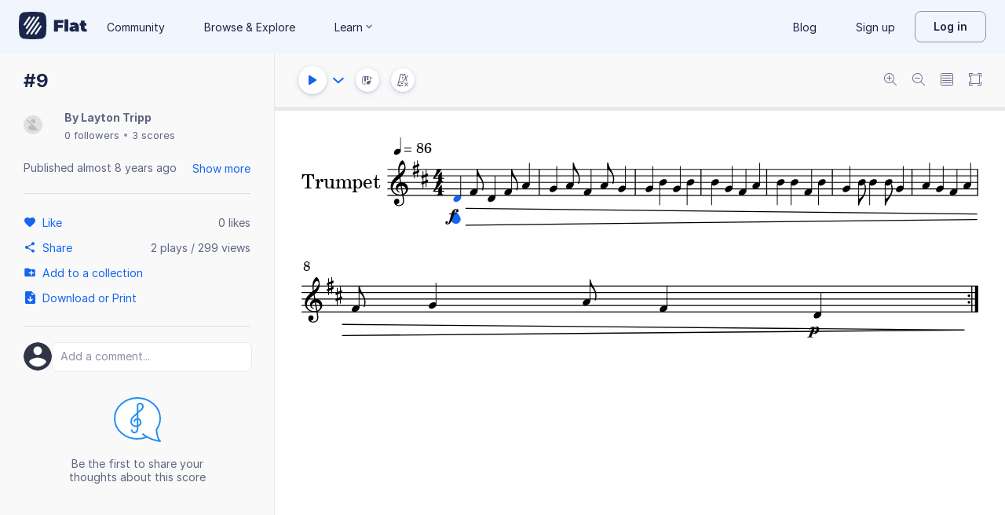

--- FILE ---
content_type: text/plain; charset=UTF-8
request_url: https://api-push.flat.io/socket.io/?access_token=undefined&EIO=4&transport=polling&t=2cp54swh
body_size: 104
content:
0{"sid":"KuzwSZgCbNILEUC8AAzv","upgrades":["websocket"],"pingInterval":25000,"pingTimeout":20000,"maxPayload":1000000}

--- FILE ---
content_type: text/javascript
request_url: https://prod.flat-cdn.com/js/29897.392d4190b31a85ab1c84.min.js
body_size: 33932
content:
(()=>{try{(function(){var w=typeof window!="undefined"?window:typeof global!="undefined"?global:typeof globalThis!="undefined"?globalThis:typeof self!="undefined"?self:{},v=new w.Error().stack;v&&(w._sentryDebugIds=w._sentryDebugIds||{},w._sentryDebugIds[v]="80fade25-adf7-410e-a8fa-be306fde3d3a",w._sentryDebugIdIdentifier="sentry-dbid-80fade25-adf7-410e-a8fa-be306fde3d3a")})()}catch(w){}(function(){try{var w=typeof window!="undefined"?window:typeof global!="undefined"?global:typeof globalThis!="undefined"?globalThis:typeof self!="undefined"?self:{};w.SENTRY_RELEASE={id:"37.85.0"}}catch(v){}})();/*! Copyright (c) 2026 Tutteo Ltd. */(self.webpackChunk_flat_flat=self.webpackChunk_flat_flat||[]).push([[29897],{27219:w=>{w.exports=JSON.parse('{"groups":{"rw":{"actions":["addBend","addChordPitches","addClassicHarmony","addCrossMeasureChordPitches","addCustomPitchedPart","addCustomRehearsal","addCustomUnpitchedPart","addDoubleFlatOrToggleCourtesy","addDoubleSharpOrToggleCourtesy","addDuplet","addFiguredBass","addFingering0","addFingering1","addFingering2","addFingering3","addFingering4","addFingering5","addFlatOrToggleCourtesy","addGlobalSwing","addHarmonic","addHarmony","addLyric","addMeasureNumberRehearsalAtSelectedEntity","addMeasureToEnd","addMultiMeasureRest","addNaturalOrToggleCourtesy","addNonuplet","addNoteA","addNoteAtLine","addNoteB","addNoteC","addNoteD","addNoteE","addNoteF","addNoteG","addNoteInterval1","addNoteInterval2","addNoteInterval3","addNoteInterval4","addNoteInterval5","addNoteInterval6","addNoteInterval7","addNoteIntervalMinus1","addNoteIntervalMinus2","addNoteIntervalMinus3","addNoteIntervalMinus4","addNoteIntervalMinus5","addNoteIntervalMinus6","addNoteIntervalMinus7","addNotePitch","addNoteTab","addOneDot","addOrReplaceNoteTab","addPartFromTemplate","addPreBend","addPreviousNoteA","addPreviousNoteAtLine","addPreviousNoteB","addPreviousNoteC","addPreviousNoteD","addPreviousNoteE","addPreviousNoteF","addPreviousNoteG","addPreviousNotePitch","addQuadruplet","addQuarterFlatOrToggleCourtesy","addQuarterSharpOrToggleCourtesy","addQuintuplet","addQuintupletCompound","addRehearsalAtSelectedEntity","addRehearsalCustomAtSelectedEntity","addRepeatXTimes","addRightRepeatBarline","addSeptuplet","addSeptupletCompound","addSextuplet","addSharpOrToggleCourtesy","addSlurAtNote","addStaff","addStaffAndGuessClef","addThreeQuarterFlatOrToggleCourtesy","addThreeQuarterSharpOrToggleCourtesy","addTremolo","addTremolo2_1","addTremolo2_2","addTremolo2_3","addTremolo2_4","addTremolo_1","addTremolo_2","addTremolo_3","addTremolo_4","addTriplet","addTuplet","addTuplet11","addTwoDots","addUnpitchedNote","addWord","changeBrassFingering","changeDurationEighth","changeDurationHalf","changeDurationQuarter","changeDurationSixteenth","changeDurationSixtyFourth","changeDurationThirtySecond","changeDurationWhole","changeInstrumentCustom","changeInstrumentFromTemplate","changeKodaly","changeKodaly2","changePitch","changePitchLine","changeQuarterTone","changeRecorderTab","changeTuning","circleVoice","customizeTimeSignature","cut","deleteRestOrHideVoice","deleteSelectedRest","duplicate","enableAnnotationMode","enableChordMode","enableClassicChordMode","enableFiguredBassMode","enableLyricMode","flat","flatLastNote","flatUpcomingNote","flipTie","ghostNote","goVoice1","goVoice2","groupPartWithPrevious","hideTempoMarks","insertGrace","insertMeasureAfter","insertMeasureBefore","insertRest","insertSlashedGrace","insertVoiceMIDI","lengthenDuration","moveNoteToLowerString","moveNoteToUpperString","movePart","moveSelectedDynamic","moveSelectedMute","moveSelectedOctaveShift","moveSelectedPedal","moveSelectedPizzicato","moveSelectedPluckedRange","moveSelectedSlur","moveSelectedTempoChange","moveSelectedWedge","natural","naturalLastNote","naturalUpcomingNote","paste","redo","remove","removeBend","removeClassicHarmony","removeClefAtSelected","removeCurrentVoice","removeFiguredBass","removeGlobalSwing","removeGraceTab","removeHarmonic","removeHarmony","removeKeyAtSelected","removeLastMeasure","removeLyric","removeMeasure","removeMeasureNumberingStart","removeMultiMeasureRest","removeNoteTab","removePageNumberingStart","removePart","removePreBend","removeRange","removeRehearsal","removeRehearsalAtSelected","removeSelectedDynamic","removeSelectedEntity","removeSelectedItem","removeSelectedMute","removeSelectedNote","removeSelectedNoteByLine","removeSelectedNoteByPitch","removeSelectedOctaveShift","removeSelectedPedal","removeSelectedPizzicato","removeSelectedPluckedRange","removeSelectedSlur","removeSelectedTempoChange","removeSelectedWedge","removeSlurAtNote","removeStaff","removeSwingAtSelected","removeTempo","removeThenGoLeft","removeTie","removeTimeSignatureAtSelected","removeTremolo","removeTremolo2","removeTuplet","removeUnpitchedNote","removeVoice1","removeVoice2","removeWord","renamePart","save","setAllCredits","setAllTextFonts","setArranger","setBeamPolicy","setBottomMargin","setClefC1","setClefC2","setClefC3","setClefC4","setClefC5","setClefF3","setClefF4","setClefF4Above15","setClefF4Above8","setClefF4Below15","setClefF4Below8","setClefF5","setClefG2","setClefG2Above15","setClefG2Above8","setClefG2Below15","setClefG2Below8","setColor","setColorDisplayMode","setComposer","setDistanceBetweenStaves","setDistanceBetweenSystems","setFixedDoDisplayMode","setHasPickupShift","setHideEmptyPartsPolicy","setJazzChordDisplay","setJazzChordSymbolDisplayMode","setKey0","setKeyB1","setKeyB2","setKeyB3","setKeyB4","setKeyB5","setKeyB6","setKeyB7","setKeyS1","setKeyS2","setKeyS3","setKeyS4","setKeyS5","setKeyS6","setKeyS7","setLeftMargin","setLyricist","setMargins","setMeasureNumberingPolicy","setMeasureNumberingStart","setMovableDoDisplayMode","setMusicFont","setNoteColor","setNotesSpacingCoeff","setPageNumberingStart","setPageSize","setPitchesNamesMode","setRangeColor","setRightMargin","setRights","setShapeDisplayMode","setSlurPlacementAbove","setSlurPlacementAuto","setSlurPlacementBelow","setSolfegeJapaneseDisplayMode","setSolfegeSiDisplayMode","setSolfegeTiDisplayMode","setStaffSize","setSubtitle","setSwing","setSystemBreakPolicy","setTempo","setTextFont","setTimeSignature","setTitle","setTopMargin","setUnpitchedNoteHeadArrowDown","setUnpitchedNoteHeadArrowUp","setUnpitchedNoteHeadBackSlashed","setUnpitchedNoteHeadCircleX","setUnpitchedNoteHeadCross","setUnpitchedNoteHeadDiamond","setUnpitchedNoteHeadInvertedTriangle","setUnpitchedNoteHeadNormal","setUnpitchedNoteHeadSlash","setUnpitchedNoteHeadSlashed","setUnpitchedNoteHeadSquare","setUnpitchedNoteHeadTriangle","setUnpitchedNoteHeadX","sharp","sharpLastNote","sharpUpcomingNote","shiftDiatonicDown","shiftDiatonicUp","shiftHalfToneDown","shiftHalfToneUp","shiftNoteDiatonicDown","shiftNoteDiatonicUp","shiftNoteHalfToneDown","shiftNoteHalfToneUp","shiftNoteOctaveDown","shiftNoteOctaveUp","shiftOctaveDown","shiftOctaveUp","shiftRangeDiatonicDown","shiftRangeDiatonicUp","shiftRangeHalfToneDown","shiftRangeHalfToneUp","shiftRangeOctaveDown","shiftRangeOctaveUp","shiftUnpitchedNoteDown","shiftUnpitchedNoteUp","shortenDuration","showCreditsSettings","showInstrumentsSettings","showLayoutSettings","showTempoMarks","splitStaff","swapVoices","switchEnharmonic","tie","toggle15ba","toggle15va","toggle8ba","toggle8va","toggleAboveLetRing","toggleAbovePalmMute","toggleAccelerando","toggleAccent","toggleAnnotationMode","toggleArpeggio","toggleAutoRehearsal","toggleBelowLetRing","toggleBelowPalmMute","toggleBend","toggleBend1","toggleBend2","toggleBendRelease0","toggleBendRelease1","toggleBowLift","toggleBreathMark","toggleBuzz","toggleCaesura","toggleChordMode","toggleClassicChordMode","toggleCoda","toggleCrescendoBelow","toggleDacapo","toggleDalSegno","toggleDeadNote","toggleDetachedLegato","toggleDiminuendoBelow","toggleDoit","toggleDoubleBarline","toggleDownBow","toggleDownStroke","toggleDrumroll","toggleDynamicsF","toggleDynamicsFf","toggleDynamicsFff","toggleDynamicsFp","toggleDynamicsMf","toggleDynamicsMp","toggleDynamicsP","toggleDynamicsPf","toggleDynamicsPp","toggleDynamicsPpp","toggleDynamicsRfz","toggleDynamicsSfz","toggleEditionBlocked","toggleEnding1","toggleEnding2","toggleEnding3","toggleEnding4","toggleFallOff","toggleFermata","toggleFiguredBassMode","toggleFine","toggleFingering","toggleForceBeam","toggleForceUnbeam","toggleGlissando","toggleGraceSlurAtNote","toggleGroupPartWithPrevious","toggleHammerOnPullOff","toggleHarmonic","toggleHarmonicArtificialTouching","toggleHarmonicNaturalSounding","toggleHarmonicNaturalTouching","toggleInvertedMordent","toggleInvertedTurn","toggleLeftHandPizzicato","toggleLeftRepeatBarline","toggleLongInvertedMordent","toggleLongInvertedMordentAboveApproach","toggleLongInvertedMordentAboveDeparture","toggleLongInvertedMordentBelowApproach","toggleLongInvertedMordentBelowDeparture","toggleLongMordent","toggleLongMordentAboveApproach","toggleLongMordentBelowApproach","toggleLyricMode","toggleMeasureNumberRehearsal","toggleMeasureRepeat","toggleMeasureSlash","toggleMordent","toggleMuteOff","toggleMuteOn","toggleNoteA","toggleNoteB","toggleNoteC","toggleNoteD","toggleNoteE","toggleNoteF","toggleNoteG","togglePageBreak","togglePedal","togglePizzArco","togglePizzPizzicato","togglePlop","togglePreBend","togglePreBend1","togglePreBend2","toggleRhytmicNotation","toggleRightRepeatBarline","toggleRitardando","toggleScoop","toggleSegno","toggleSlashNotation","toggleSlide","toggleSlurAtNote","toggleSnapPizzicato","toggleStaccatissimo","toggleStaccato","toggleStrongAccent","toggleSystemBreak","toggleTenuto","toggleThumbPosition","toggleToCoda","toggleTremolo","toggleTremolo2","toggleTrill","toggleTuplet","toggleTurn","toggleUpBow","toggleUpStroke","transpose","transposeFromTo","transposePart","transposePartFromTo","transposeRange","transposeRangeFromTo","typeNoteTab0","typeNoteTab1","typeNoteTab2","typeNoteTab3","typeNoteTab4","typeNoteTab5","typeNoteTab6","typeNoteTab7","typeNoteTab8","typeNoteTab9","undo","ungroupPartWithPrevious"]},"tab":{"actions":["addBend","addHarmonic","addPreBend","moveNoteToLowerString","moveNoteToUpperString","moveSelectedPluckedRange","removeBend","removeHarmonic","removePreBend","removeSelectedPluckedRange","toggleAboveLetRing","toggleAbovePalmMute","toggleBelowLetRing","toggleBelowPalmMute","toggleBend","toggleBend1","toggleBend2","toggleBendRelease0","toggleBendRelease1","toggleDownStroke","toggleHammerOnPullOff","toggleHarmonic","toggleHarmonicArtificialTouching","toggleHarmonicNaturalSounding","toggleHarmonicNaturalTouching","togglePreBend","togglePreBend1","togglePreBend2","toggleSlide","toggleUpStroke"],"icon":"tab","iconUrl":"https://prod.flat-cdn.com/img/icons/editorActions/tab.svg"},"bend":{"actions":["addBend","addPreBend","removeBend","removePreBend","toggleBend","toggleBend1","toggleBend2","toggleBendRelease0","toggleBendRelease1","togglePreBend","togglePreBend1","togglePreBend2"]},"chord":{"actions":["addChordPitches","addCrossMeasureChordPitches"]},"addChord":{"actions":["addChordPitches","addCrossMeasureChordPitches"]},"addChordPitches":{"actions":["addChordPitches","addCrossMeasureChordPitches"]},"midi":{"actions":["addChordPitches","addCrossMeasureChordPitches","insertVoiceMIDI"],"icon":"pianoKeyboard","iconUrl":"https://prod.flat-cdn.com/img/icons/editorActions/pianoKeyboard.svg"},"text":{"actions":["addClassicHarmony","addFiguredBass","addHarmony","addLyric","addWord","removeClassicHarmony","removeFiguredBass","removeHarmony","removeLyric","removeWord","setAllTextFonts","setTextFont"],"icon":"lyric","iconUrl":"https://prod.flat-cdn.com/img/icons/editorActions/lyric.svg"},"romanNumeral":{"actions":["addClassicHarmony","enableClassicChordMode","removeClassicHarmony","toggleClassicChordMode"],"icon":"classicChord","iconUrl":"https://prod.flat-cdn.com/img/icons/editorActions/classicChord.svg"},"instruments":{"actions":["addCustomPitchedPart","addCustomUnpitchedPart","addPartFromTemplate","addStaff","addStaffAndGuessClef","changeBrassFingering","changeInstrumentCustom","changeInstrumentFromTemplate","changeKodaly","changeKodaly2","changeQuarterTone","changeRecorderTab","changeTuning","getDisplayedParts","getParts","groupPartWithPrevious","movePart","removePart","removeStaff","renamePart","setDisplayedParts","showInstrumentsSettings","toggleGroupPartWithPrevious","ungroupPartWithPrevious"],"icon":"group-brass","iconUrl":"https://prod.flat-cdn.com/img/icons/editorActions/group-brass.svg"},"measure":{"actions":["addCustomRehearsal","addMeasureNumberRehearsalAtSelectedEntity","addMeasureToEnd","addMultiMeasureRest","addRehearsalAtSelectedEntity","addRehearsalCustomAtSelectedEntity","addRepeatXTimes","addRightRepeatBarline","hideTempoMarks","insertMeasureAfter","insertMeasureBefore","moveSelectedTempoChange","removeClefAtSelected","removeKeyAtSelected","removeLastMeasure","removeMeasure","removeMultiMeasureRest","removeRehearsal","removeRehearsalAtSelected","removeSelectedTempoChange","removeSwingAtSelected","removeTempo","removeTimeSignatureAtSelected","setClefC1","setClefC2","setClefC3","setClefC4","setClefC5","setClefF3","setClefF4","setClefF4Above15","setClefF4Above8","setClefF4Below15","setClefF4Below8","setClefF5","setClefG2","setClefG2Above15","setClefG2Above8","setClefG2Below15","setClefG2Below8","setKey0","setKeyB1","setKeyB2","setKeyB3","setKeyB4","setKeyB5","setKeyB6","setKeyB7","setKeyS1","setKeyS2","setKeyS3","setKeyS4","setKeyS5","setKeyS6","setKeyS7","setSwing","setTempo","setTimeSignature","showTempoMarks","splitStaff","toggleAccelerando","toggleAutoRehearsal","toggleCoda","toggleDacapo","toggleDalSegno","toggleDoubleBarline","toggleEnding1","toggleEnding2","toggleEnding3","toggleEnding4","toggleFine","toggleLeftRepeatBarline","toggleMeasureNumberRehearsal","toggleMeasureRepeat","toggleMeasureSlash","togglePageBreak","toggleRhytmicNotation","toggleRightRepeatBarline","toggleRitardando","toggleSegno","toggleSlashNotation","toggleSystemBreak","toggleToCoda"],"icon":"clef","iconUrl":"https://prod.flat-cdn.com/img/icons/editorActions/clef.svg"},"rehearsal":{"actions":["addCustomRehearsal","addMeasureNumberRehearsalAtSelectedEntity","addRehearsalAtSelectedEntity","addRehearsalCustomAtSelectedEntity","removeRehearsal","removeRehearsalAtSelected","toggleAutoRehearsal","toggleMeasureNumberRehearsal"],"icon":"rehearsalLetter","iconUrl":"https://prod.flat-cdn.com/img/icons/editorActions/rehearsalLetter.svg"},"note":{"actions":["addDoubleFlatOrToggleCourtesy","addDoubleSharpOrToggleCourtesy","addDuplet","addFlatOrToggleCourtesy","addNaturalOrToggleCourtesy","addNonuplet","addNoteA","addNoteAtLine","addNoteB","addNoteC","addNoteD","addNoteE","addNoteF","addNoteG","addNoteInterval1","addNoteInterval2","addNoteInterval3","addNoteInterval4","addNoteInterval5","addNoteInterval6","addNoteInterval7","addNoteIntervalMinus1","addNoteIntervalMinus2","addNoteIntervalMinus3","addNoteIntervalMinus4","addNoteIntervalMinus5","addNoteIntervalMinus6","addNoteIntervalMinus7","addNotePitch","addNoteTab","addOneDot","addOrReplaceNoteTab","addPreviousNoteA","addPreviousNoteAtLine","addPreviousNoteB","addPreviousNoteC","addPreviousNoteD","addPreviousNoteE","addPreviousNoteF","addPreviousNoteG","addPreviousNotePitch","addQuadruplet","addQuarterFlatOrToggleCourtesy","addQuarterSharpOrToggleCourtesy","addQuintuplet","addQuintupletCompound","addSeptuplet","addSeptupletCompound","addSextuplet","addSharpOrToggleCourtesy","addThreeQuarterFlatOrToggleCourtesy","addThreeQuarterSharpOrToggleCourtesy","addTremolo","addTriplet","addTuplet","addTuplet11","addTwoDots","addUnpitchedNote","changeDurationEighth","changeDurationHalf","changeDurationQuarter","changeDurationSixteenth","changeDurationSixtyFourth","changeDurationThirtySecond","changeDurationWhole","changePitch","changePitchLine","deleteRestOrHideVoice","deleteSelectedRest","flat","flatLastNote","flatUpcomingNote","flipTie","ghostNote","insertGrace","insertRest","insertSlashedGrace","lengthenDuration","moveSelectedOctaveShift","natural","naturalLastNote","naturalUpcomingNote","removeGraceTab","removeNoteTab","removeSelectedNote","removeSelectedNoteByLine","removeSelectedNoteByPitch","removeSelectedOctaveShift","removeTie","removeTremolo","removeTuplet","removeUnpitchedNote","setBeamPolicy","setColor","setNoteColor","setRangeColor","setUnpitchedNoteHeadArrowDown","setUnpitchedNoteHeadArrowUp","setUnpitchedNoteHeadBackSlashed","setUnpitchedNoteHeadCircleX","setUnpitchedNoteHeadCross","setUnpitchedNoteHeadDiamond","setUnpitchedNoteHeadInvertedTriangle","setUnpitchedNoteHeadNormal","setUnpitchedNoteHeadSlash","setUnpitchedNoteHeadSlashed","setUnpitchedNoteHeadSquare","setUnpitchedNoteHeadTriangle","setUnpitchedNoteHeadX","sharp","sharpLastNote","sharpUpcomingNote","shiftDiatonicDown","shiftDiatonicUp","shiftHalfToneDown","shiftHalfToneUp","shiftNoteDiatonicDown","shiftNoteDiatonicUp","shiftNoteHalfToneDown","shiftNoteHalfToneUp","shiftNoteOctaveDown","shiftNoteOctaveUp","shiftOctaveDown","shiftOctaveUp","shiftRangeDiatonicDown","shiftRangeDiatonicUp","shiftRangeHalfToneDown","shiftRangeHalfToneUp","shiftRangeOctaveDown","shiftRangeOctaveUp","shiftUnpitchedNoteDown","shiftUnpitchedNoteUp","shortenDuration","switchEnharmonic","tie","toggle15ba","toggle15va","toggle8ba","toggle8va","toggleConcertPitch","toggleDeadNote","toggleDrumroll","toggleForceBeam","toggleForceUnbeam","toggleNoteA","toggleNoteB","toggleNoteC","toggleNoteD","toggleNoteE","toggleNoteF","toggleNoteG","toggleTuplet","transpose","transposeFromTo","transposePart","transposePartFromTo","transposeRange","transposeRangeFromTo","typeNoteTab0","typeNoteTab1","typeNoteTab2","typeNoteTab3","typeNoteTab4","typeNoteTab5","typeNoteTab6","typeNoteTab7","typeNoteTab8","typeNoteTab9"],"icon":"quarter","iconUrl":"https://prod.flat-cdn.com/img/icons/editorActions/quarter.svg"},"accidental":{"actions":["addDoubleFlatOrToggleCourtesy","addDoubleSharpOrToggleCourtesy","addFlatOrToggleCourtesy","addNaturalOrToggleCourtesy","addSharpOrToggleCourtesy","flat","flatLastNote","flatUpcomingNote","natural","naturalLastNote","naturalUpcomingNote","sharp","sharpLastNote","sharpUpcomingNote","switchEnharmonic"],"icon":"flat","iconUrl":"https://prod.flat-cdn.com/img/icons/editorActions/flat.svg"},"pub":{"actions":["addDuplet","addFingering0","addFingering1","addFingering2","addFingering3","addFingering4","addFingering5","addMeasureToEnd","addNonuplet","addNoteA","addNoteB","addNoteC","addNoteD","addNoteE","addNoteF","addNoteG","addNoteInterval1","addNoteInterval2","addNoteInterval3","addNoteInterval4","addNoteInterval5","addNoteInterval6","addNoteInterval7","addNoteIntervalMinus1","addNoteIntervalMinus2","addNoteIntervalMinus3","addNoteIntervalMinus4","addNoteIntervalMinus5","addNoteIntervalMinus6","addNoteIntervalMinus7","addOneDot","addPreviousNoteA","addPreviousNoteB","addPreviousNoteC","addPreviousNoteD","addPreviousNoteE","addPreviousNoteF","addPreviousNoteG","addQuadruplet","addQuintuplet","addQuintupletCompound","addRepeatXTimes","addSeptuplet","addSeptupletCompound","addSextuplet","addSlurAtNote","addTremolo2_1","addTremolo2_2","addTremolo2_3","addTremolo2_4","addTremolo_1","addTremolo_2","addTremolo_3","addTremolo_4","addTriplet","addTuplet11","addTwoDots","changeDurationEighth","changeDurationHalf","changeDurationQuarter","changeDurationSixteenth","changeDurationSixtyFourth","changeDurationThirtySecond","changeDurationWhole","circleVoice","copy","cut","cycleMetronomeMode","debugForceFullRedraw","duplicate","enableAnnotationMode","enableChordMode","enableClassicChordMode","enableFiguredBassMode","enableLyricMode","flat","flatLastNote","flatUpcomingNote","flipTie","fullscreen","ghostNote","goDownString","goLeft","goLowerHead","goNextMeasure","goNextStaff","goPartBeginning","goPartEnd","goPreviousMeasure","goPreviousStaff","goRight","goStringByIdx","goUpString","goUpperHead","goVoice1","goVoice2","hideTempoMarks","insertGrace","insertMeasureAfter","insertMeasureBefore","insertSlashedGrace","lengthenDuration","moveNoteToLowerString","moveNoteToUpperString","mute","natural","naturalLastNote","naturalUpcomingNote","paste","pause","play","playFromBegining","print","promptAndGoMeasure","rangeSelectDown","rangeSelectNextNote","rangeSelectPrevNote","rangeSelectUp","redo","remove","removeCurrentVoice","removeLastMeasure","removeMeasure","removeSlurAtNote","removeThenGoLeft","removeTie","removeTremolo2","removeVoice1","removeVoice2","resetZoom","scrollToCursor","selectAllDisplayedParts","selectCompletePart","setChangeDurationInsert","setChangeDurationReplace","setClefC1","setClefC2","setClefC3","setClefC4","setClefC5","setClefF3","setClefF4","setClefF4Above15","setClefF4Above8","setClefF4Below15","setClefF4Below8","setClefF5","setClefG2","setClefG2Above15","setClefG2Above8","setClefG2Below15","setClefG2Below8","setKeepExistingRestDurationFalse","setKeepExistingRestDurationTrue","setKey0","setKeyB1","setKeyB2","setKeyB3","setKeyB4","setKeyB5","setKeyB6","setKeyB7","setKeyS1","setKeyS2","setKeyS3","setKeyS4","setKeyS5","setKeyS6","setKeyS7","setMetronomeMode","setSlurPlacementAbove","setSlurPlacementAuto","setSlurPlacementBelow","setSwing","setUnpitchedNoteHeadArrowDown","setUnpitchedNoteHeadArrowUp","setUnpitchedNoteHeadBackSlashed","setUnpitchedNoteHeadCircleX","setUnpitchedNoteHeadCross","setUnpitchedNoteHeadDiamond","setUnpitchedNoteHeadInvertedTriangle","setUnpitchedNoteHeadNormal","setUnpitchedNoteHeadSlash","setUnpitchedNoteHeadSlashed","setUnpitchedNoteHeadSquare","setUnpitchedNoteHeadTriangle","setUnpitchedNoteHeadX","sharp","sharpLastNote","sharpUpcomingNote","shiftDiatonicDown","shiftDiatonicUp","shiftHalfToneDown","shiftHalfToneUp","shiftOctaveDown","shiftOctaveUp","shortenDuration","showCreditsSettings","showHelp","showInstrumentsSettings","showKeyboardShortcuts","showLayoutSettings","showTempoMarks","stop","swapVoices","switchEnharmonic","switchScoreDisplayMode","switchTouchUI","tie","toggle15ba","toggle15va","toggle8ba","toggle8va","toggleAboveLetRing","toggleAbovePalmMute","toggleAccelerando","toggleAccent","toggleAnnotationMode","toggleArpeggio","toggleAutoRehearsal","toggleBelowLetRing","toggleBelowPalmMute","toggleBend1","toggleBend2","toggleBendRelease0","toggleBendRelease1","toggleBowLift","toggleBreathMark","toggleBuzz","toggleCaesura","toggleChangeDurationMode","toggleChordMode","toggleClassicChordMode","toggleCoda","toggleConcertPitch","toggleCrescendoBelow","toggleDacapo","toggleDalSegno","toggleDeadNote","toggleDetachedLegato","toggleDiminuendoBelow","toggleDoit","toggleDoubleBarline","toggleDownBow","toggleDownStroke","toggleDrumroll","toggleDynamicsF","toggleDynamicsFf","toggleDynamicsFff","toggleDynamicsFp","toggleDynamicsMf","toggleDynamicsMp","toggleDynamicsP","toggleDynamicsPf","toggleDynamicsPp","toggleDynamicsPpp","toggleDynamicsRfz","toggleDynamicsSfz","toggleEnding1","toggleEnding2","toggleEnding3","toggleEnding4","toggleFallOff","toggleFermata","toggleFiguredBassMode","toggleFine","toggleFingering","toggleForceBeam","toggleForceUnbeam","toggleGlissando","toggleGraceSlurAtNote","toggleHammerOnPullOff","toggleHarmonicArtificialTouching","toggleHarmonicNaturalSounding","toggleHarmonicNaturalTouching","toggleInvertedMordent","toggleInvertedTurn","toggleLeftHandPizzicato","toggleLeftRepeatBarline","toggleLongInvertedMordent","toggleLongInvertedMordentAboveApproach","toggleLongInvertedMordentAboveDeparture","toggleLongInvertedMordentBelowApproach","toggleLongInvertedMordentBelowDeparture","toggleLongMordent","toggleLongMordentAboveApproach","toggleLongMordentBelowApproach","toggleLyricMode","toggleMeasureNumberRehearsal","toggleMeasureRepeat","toggleMordent","toggleMuteOff","toggleMuteOn","toggleNoteA","toggleNoteB","toggleNoteC","toggleNoteD","toggleNoteE","toggleNoteF","toggleNoteG","togglePageBreak","togglePause","togglePedal","togglePizzArco","togglePizzPizzicato","togglePlay","togglePlayStopResume","togglePlop","togglePreBend1","togglePreBend2","toggleRhytmicNotation","toggleRightRepeatBarline","toggleRitardando","toggleScoop","toggleSegno","toggleSlashNotation","toggleSlide","toggleSlurAtNote","toggleSnapPizzicato","toggleSoloCurrentPart","toggleStaccatissimo","toggleStaccato","toggleStrongAccent","toggleSystemBreak","toggleTenuto","toggleThumbPosition","toggleToCoda","toggleTremolo","toggleTremolo2","toggleTrill","toggleTurn","toggleUpBow","toggleUpStroke","undo","unmute","unselect","useArticulationToolbar","useDynamicToolbar","useMainToolbar","useMeasureToolbar","useNoteToolbar","useOrnamentToolbar","useTabToolbar","useTextToolbar","zoomIn","zoomOut"]},"tuplets":{"actions":["addDuplet","addNonuplet","addQuadruplet","addQuintuplet","addQuintupletCompound","addSeptuplet","addSeptupletCompound","addSextuplet","addTriplet","addTuplet","addTuplet11","removeTuplet","toggleTuplet"],"icon":"tuplet3","iconUrl":"https://prod.flat-cdn.com/img/icons/editorActions/tuplet3.svg"},"figuredBass":{"actions":["addFiguredBass","enableFiguredBassMode","removeFiguredBass"]},"articulation":{"actions":["addFingering0","addFingering1","addFingering2","addFingering3","addFingering4","addFingering5","addSlurAtNote","moveSelectedMute","moveSelectedPizzicato","moveSelectedSlur","removeSelectedMute","removeSelectedPizzicato","removeSelectedSlur","removeSlurAtNote","setSlurPlacementAbove","setSlurPlacementAuto","setSlurPlacementBelow","toggleAccent","toggleBowLift","toggleBreathMark","toggleCaesura","toggleDetachedLegato","toggleDoit","toggleFallOff","toggleFermata","toggleFingering","toggleGraceSlurAtNote","toggleMuteOff","toggleMuteOn","togglePizzArco","togglePizzPizzicato","togglePlop","toggleScoop","toggleSlurAtNote","toggleStaccatissimo","toggleStaccato","toggleStrongAccent","toggleTenuto"],"icon":"staccato","iconUrl":"https://prod.flat-cdn.com/img/icons/editorActions/staccato.svg"},"fingering":{"actions":["addFingering0","addFingering1","addFingering2","addFingering3","addFingering4","addFingering5","toggleFingering"]},"swing":{"actions":["addGlobalSwing","removeGlobalSwing","removeSwingAtSelected","setSwing"]},"noEmbedApi":{"actions":["addGlobalSwing","customizeTimeSignature","disableChromelessInterface","enableChromelessInterface","moveSelectedMute","moveSelectedPizzicato","moveSelectedSlur","removeGlobalSwing","removeSelectedMute","removeSelectedPizzicato","removeSelectedSlur","removeSwingAtSelected","save","setSwing","showCreditsSettings","showHelp","showInstrumentsSettings","showKeyboardShortcuts","showLayoutSettings","switchScoreDisplayMode","toggleFiguredBassMode","togglePageBreak","toggleSystemBreak","typeNoteTab0","typeNoteTab1","typeNoteTab2","typeNoteTab3","typeNoteTab4","typeNoteTab5","typeNoteTab6","typeNoteTab7","typeNoteTab8","typeNoteTab9"]},"harmonic":{"actions":["addHarmonic","removeHarmonic","toggleHarmonic","toggleHarmonicArtificialTouching","toggleHarmonicNaturalSounding","toggleHarmonicNaturalTouching"],"icon":"harmonicNaturalSounding","iconUrl":"https://prod.flat-cdn.com/img/icons/editorActions/harmonicNaturalSounding.svg"},"jazzChord":{"actions":["addHarmony","enableChordMode","removeHarmony","toggleChordMode"],"icon":"chord","iconUrl":"https://prod.flat-cdn.com/img/icons/editorActions/chord.svg"},"lyrics":{"actions":["addLyric","enableLyricMode","removeLyric","toggleLyricMode"],"icon":"lyric","iconUrl":"https://prod.flat-cdn.com/img/icons/editorActions/lyric.svg"},"measureEdition":{"actions":["addMeasureToEnd","insertMeasureAfter","insertMeasureBefore","removeLastMeasure","removeMeasure"],"icon":"insertMeasureAfter","iconUrl":"https://prod.flat-cdn.com/img/icons/editorActions/insertMeasureAfter.svg"},"rest":{"actions":["addMultiMeasureRest","deleteSelectedRest","removeMultiMeasureRest"]},"multiMeasureRest":{"actions":["addMultiMeasureRest","removeMultiMeasureRest"]},"addNote":{"actions":["addNoteA","addNoteAtLine","addNoteB","addNoteC","addNoteD","addNoteE","addNoteF","addNoteG","addNoteInterval1","addNoteInterval2","addNoteInterval3","addNoteInterval4","addNoteInterval5","addNoteInterval6","addNoteInterval7","addNoteIntervalMinus1","addNoteIntervalMinus2","addNoteIntervalMinus3","addNoteIntervalMinus4","addNoteIntervalMinus5","addNoteIntervalMinus6","addNoteIntervalMinus7","addNotePitch","addNoteTab","addOrReplaceNoteTab","addPreviousNoteA","addPreviousNoteAtLine","addPreviousNoteB","addPreviousNoteC","addPreviousNoteD","addPreviousNoteE","addPreviousNoteF","addPreviousNoteG","addPreviousNotePitch","addUnpitchedNote","changePitch","changePitchLine","shiftDiatonicDown","shiftDiatonicUp","shiftHalfToneDown","shiftHalfToneUp","shiftNoteDiatonicDown","shiftNoteDiatonicUp","shiftNoteHalfToneDown","shiftNoteHalfToneUp","shiftNoteOctaveDown","shiftNoteOctaveUp","shiftOctaveDown","shiftOctaveUp","shiftRangeDiatonicDown","shiftRangeDiatonicUp","shiftRangeHalfToneDown","shiftRangeHalfToneUp","shiftRangeOctaveDown","shiftRangeOctaveUp","toggleNoteA","toggleNoteB","toggleNoteC","toggleNoteD","toggleNoteE","toggleNoteF","toggleNoteG","typeNoteTab0","typeNoteTab1","typeNoteTab2","typeNoteTab3","typeNoteTab4","typeNoteTab5","typeNoteTab6","typeNoteTab7","typeNoteTab8","typeNoteTab9"],"icon":"quarter","iconUrl":"https://prod.flat-cdn.com/img/icons/editorActions/quarter.svg"},"dot":{"actions":["addOneDot","addTwoDots"],"icon":"dotted","iconUrl":"https://prod.flat-cdn.com/img/icons/editorActions/dotted.svg"},"duration":{"actions":["addOneDot","addTwoDots","changeDurationEighth","changeDurationHalf","changeDurationQuarter","changeDurationSixteenth","changeDurationSixtyFourth","changeDurationThirtySecond","changeDurationWhole","flipTie","lengthenDuration","removeTie","setChangeDurationInsert","setChangeDurationReplace","shortenDuration","tie"],"icon":"eighth","iconUrl":"https://prod.flat-cdn.com/img/icons/editorActions/eighth.svg"},"quarterAccidental":{"actions":["addQuarterFlatOrToggleCourtesy","addQuarterSharpOrToggleCourtesy","addThreeQuarterFlatOrToggleCourtesy","addThreeQuarterSharpOrToggleCourtesy"]},"barline":{"actions":["addRepeatXTimes","addRightRepeatBarline","toggleDoubleBarline","toggleLeftRepeatBarline","toggleRightRepeatBarline"],"icon":"barlineDouble","iconUrl":"https://prod.flat-cdn.com/img/icons/editorActions/barlineDouble.svg"},"repeat":{"actions":["addRepeatXTimes","addRightRepeatBarline","toggleLeftRepeatBarline","toggleRightRepeatBarline"]},"slur":{"actions":["addSlurAtNote","moveSelectedSlur","removeSelectedSlur","removeSlurAtNote","setSlurPlacementAbove","setSlurPlacementAuto","setSlurPlacementBelow","toggleGraceSlurAtNote","toggleSlurAtNote"],"icon":"slurs","iconUrl":"https://prod.flat-cdn.com/img/icons/editorActions/slurs.svg"},"ornament":{"actions":["addTremolo","removeTremolo","toggleArpeggio","toggleBuzz","toggleDrumroll","toggleGlissando","toggleInvertedMordent","toggleInvertedTurn","toggleLongInvertedMordent","toggleLongInvertedMordentAboveApproach","toggleLongInvertedMordentAboveDeparture","toggleLongInvertedMordentBelowApproach","toggleLongInvertedMordentBelowDeparture","toggleLongMordent","toggleLongMordentAboveApproach","toggleLongMordentBelowApproach","toggleMordent","toggleTremolo","toggleTrill","toggleTurn"],"icon":"mordent","iconUrl":"https://prod.flat-cdn.com/img/icons/editorActions/mordent.svg"},"ornaments":{"actions":["addTremolo2_1","addTremolo2_2","addTremolo2_3","addTremolo2_4","addTremolo_1","addTremolo_2","addTremolo_3","addTremolo_4","removeTremolo2","toggleTremolo2"]},"tremolo2":{"actions":["addTremolo2_1","addTremolo2_2","addTremolo2_3","addTremolo2_4","removeTremolo2","toggleTremolo2"],"icon":"addTremolo2_1","iconUrl":"https://prod.flat-cdn.com/img/icons/editorActions/addTremolo2_1.svg"},"tremolo":{"actions":["addTremolo_1","addTremolo_2","addTremolo_3","addTremolo_4","toggleTremolo"]},"unpitched":{"actions":["addUnpitchedNote","removeUnpitchedNote","setUnpitchedNoteHeadArrowDown","setUnpitchedNoteHeadArrowUp","setUnpitchedNoteHeadBackSlashed","setUnpitchedNoteHeadCircleX","setUnpitchedNoteHeadCross","setUnpitchedNoteHeadDiamond","setUnpitchedNoteHeadInvertedTriangle","setUnpitchedNoteHeadNormal","setUnpitchedNoteHeadSlash","setUnpitchedNoteHeadSlashed","setUnpitchedNoteHeadSquare","setUnpitchedNoteHeadTriangle","setUnpitchedNoteHeadX","shiftUnpitchedNoteDown","shiftUnpitchedNoteUp","toggleBuzz","toggleDrumroll"],"icon":"group-unpitched-percussion","iconUrl":"https://prod.flat-cdn.com/img/icons/editorActions/group-unpitched-percussion.svg"},"word":{"actions":["addWord","enableAnnotationMode","removeWord","toggleAnnotationMode"],"icon":"annotation","iconUrl":"https://prod.flat-cdn.com/img/icons/editorActions/annotation.svg"},"durationType":{"actions":["changeDurationEighth","changeDurationHalf","changeDurationQuarter","changeDurationSixteenth","changeDurationSixtyFourth","changeDurationThirtySecond","changeDurationWhole","lengthenDuration","shortenDuration"],"icon":"eighth","iconUrl":"https://prod.flat-cdn.com/img/icons/editorActions/eighth.svg"},"kodaly":{"actions":["changeKodaly","changeKodaly2"]},"partQuarterAccidental":{"actions":["changeQuarterTone"]},"voices":{"actions":["circleVoice","goVoice1","goVoice2","removeCurrentVoice","removeVoice1","removeVoice2","swapVoices"],"icon":"cursor","iconUrl":"https://prod.flat-cdn.com/img/icons/editorActions/cursor.svg"},"ro":{"actions":["copy","cycleMetronomeMode","debugForceFullRedraw","debugThrowError","disableChromelessInterface","editSelectedDynamics","editSelectedMute","editSelectedOctaveShift","editSelectedPianoPedal","editSelectedPizzicato","editSelectedPluckedRange","editSelectedSlur","editSelectedTempoChange","editSelectedWedge","enableChromelessInterface","fullscreen","getAudioState","getAutoZoom","getColorDisplayMode","getCursorPosition","getDisplayedParts","getImageWithDialog","getIsLowCpuSlider","getJSON","getMIDI","getMasterVolume","getMeasureDetails","getMeasureNbNotes","getMeasureVoicesUuids","getMeasuresUuids","getMetronomeMode","getMusicXML","getNbMeasures","getNbParts","getNoteData","getNoteDetails","getPNG","getPNGSnippet","getPartReverb","getPartSoloMode","getPartStaffData","getPartVolume","getParts","getPartsUuids","getPianoKeyboardLang","getPlaybackSpeed","getSVGSnippet","getZoom","goDownString","goDownText","goLeft","goLeftText","goLowerHead","goNextMeasure","goNextStaff","goPartBeginning","goPartEnd","goPreviousMeasure","goPreviousStaff","goRight","goRightText","goStringByIdx","goUpString","goUpText","goUpperHead","initRangeSelectAtNote","initRangeSelectAtPosition","isPartMuted","mute","mutePart","pause","persistLocalPartsAudioSettings","play","playFromBegining","playNoteAtCursor","playbackPositionToNoteIdx","print","promptAndGoMeasure","queueExport","rangeSelectDown","rangeSelectNextNote","rangeSelectPrevNote","rangeSelectUp","removePerformerMode","resetLocalPartsAudioSettings","resetZoom","scrollToCursor","seekTrackTo","selectAllDisplayedParts","selectBarlineRepeatTimes","selectClef","selectCompletePart","selectDynamics","selectFiguredBass","selectFiguredBassFromCursor","selectJazzFrame","selectJazzHarmony","selectJazzHarmonyFromCursor","selectKeySignature","selectLyric","selectLyricFromCursor","selectMeasureRepeat","selectMultiMeasureRest","selectMute","selectNotehead","selectOctaveShift","selectPageBreak","selectPianoPedal","selectPizzicato","selectPluckedRange","selectRehearsal","selectRomanNumeral","selectRomanNumeralFromCursor","selectSlur","selectSwing","selectSystemBreak","selectTempo","selectTempoAtCursor","selectTempoChange","selectTextAnnotation","selectTextAnnotationFromCursor","selectTimeSignature","selectTimeSignatureAtCursor","selectWedge","setAutoZoom","setCursorPosition","setCursorPositionTimePos","setCursorPositionUuid","setDisplayedParts","setIsLowCpuSlider","setMasterVolume","setMetronomeMode","setPartReverb","setPartSoloMode","setPartVolume","setPerformerMode","setPianoKeyboardLang","setPlaybackSpeed","setTrack","setZoom","showHelp","showKeyboardShortcuts","stop","switchScoreDisplayMode","switchTouchUI","toggleConcertPitch","togglePause","togglePlay","togglePlayStopResume","toggleSoloCurrentPart","unmute","unmutePart","unselect","unsetPartSoloMode","updateRangeSelect","useArticulationToolbar","useDynamicToolbar","useMainToolbar","useMeasureToolbar","useNoteToolbar","useOrnamentToolbar","useTabToolbar","useTextToolbar","useToolbar","useTrack","zoomIn","zoomOut"]},"main":{"actions":["copy","cut","getAutoZoom","getImageWithDialog","getJSON","getMIDI","getMasterVolume","getMusicXML","getPNG","getPNGSnippet","getPartReverb","getPartSoloMode","getPartVolume","getSVGSnippet","getZoom","paste","print","queueExport","redo","seekTrackTo","setTrack","undo","useTrack"],"icon":"flatLogo","iconUrl":"https://prod.flat-cdn.com/img/icons/editorActions/flatLogo.svg"},"copyPaste":{"actions":["copy","cut","duplicate","paste"],"icon":"copy","iconUrl":"https://prod.flat-cdn.com/img/icons/editorActions/copy.svg"},"ui":{"actions":["customizeTimeSignature","debugForceFullRedraw","debugThrowError","disableChromelessInterface","enableAnnotationMode","enableChordMode","enableChromelessInterface","enableClassicChordMode","enableFiguredBassMode","enableLyricMode","fullscreen","getAutoZoom","getPianoKeyboardLang","getZoom","resetZoom","setAutoZoom","setPianoKeyboardLang","setZoom","showCreditsSettings","showHelp","showInstrumentsSettings","showKeyboardShortcuts","showLayoutSettings","switchScoreDisplayMode","switchTouchUI","toggleAnnotationMode","toggleChordMode","toggleClassicChordMode","toggleFiguredBassMode","toggleLyricMode","useArticulationToolbar","useDynamicToolbar","useMainToolbar","useMeasureToolbar","useNoteToolbar","useOrnamentToolbar","useTabToolbar","useTextToolbar","useToolbar","zoomIn","zoomOut"],"icon":"pianoKeyboard","iconUrl":"https://prod.flat-cdn.com/img/icons/editorActions/pianoKeyboard.svg"},"insertMode":{"actions":["cycleEditionMode","insertRest","setEditionModeChord","setEditionModeInsert","setEditionModeMelody","toggleInsertMode"]},"audio":{"actions":["cycleMetronomeMode","getAudioState","getIsLowCpuSlider","getMetronomeMode","getPlaybackSpeed","isPartMuted","mute","mutePart","pause","persistLocalPartsAudioSettings","play","playFromBegining","playNoteAtCursor","removePerformerMode","resetLocalPartsAudioSettings","seekTrackTo","setIsLowCpuSlider","setMasterVolume","setMetronomeMode","setPartReverb","setPartSoloMode","setPartVolume","setPerformerMode","setPlaybackSpeed","setTrack","stop","togglePause","togglePlay","togglePlayStopResume","toggleSoloCurrentPart","unmute","unmutePart","unsetPartSoloMode","useTrack"],"icon":"volume","iconUrl":"https://prod.flat-cdn.com/img/icons/editorActions/volume.svg"},"remove":{"actions":["deleteRestOrHideVoice","deleteSelectedRest","remove","removeGraceTab","removeNoteTab","removeRange","removeSelectedEntity","removeSelectedItem","removeSelectedNote","removeSelectedNoteByLine","removeSelectedNoteByPitch","removeThenGoLeft","removeUnpitchedNote"],"icon":"remove","iconUrl":"https://prod.flat-cdn.com/img/icons/editorActions/remove.svg"},"noEmbed":{"actions":["disableChromelessInterface","enableChromelessInterface","insertVoiceMIDI","save","showCreditsSettings","showHelp","showInstrumentsSettings","showKeyboardShortcuts","showLayoutSettings","switchScoreDisplayMode"]},"cursor":{"actions":["editSelectedDynamics","editSelectedMute","editSelectedOctaveShift","editSelectedPianoPedal","editSelectedPizzicato","editSelectedPluckedRange","editSelectedSlur","editSelectedTempoChange","editSelectedWedge","getCursorPosition","goDownString","goDownText","goLeft","goLeftText","goLowerHead","goNextMeasure","goNextStaff","goPartBeginning","goPartEnd","goPreviousMeasure","goPreviousStaff","goRight","goRightText","goStringByIdx","goUpString","goUpText","goUpperHead","initRangeSelectAtNote","initRangeSelectAtPosition","promptAndGoMeasure","rangeSelectDown","rangeSelectNextNote","rangeSelectPrevNote","rangeSelectUp","scrollToCursor","selectAllDisplayedParts","selectBarlineRepeatTimes","selectClef","selectCompletePart","selectDynamics","selectFiguredBass","selectFiguredBassFromCursor","selectJazzFrame","selectJazzHarmony","selectJazzHarmonyFromCursor","selectKeySignature","selectLyric","selectLyricFromCursor","selectMeasureRepeat","selectMultiMeasureRest","selectMute","selectNotehead","selectOctaveShift","selectPageBreak","selectPianoPedal","selectPizzicato","selectPluckedRange","selectRehearsal","selectRomanNumeral","selectRomanNumeralFromCursor","selectSlur","selectSwing","selectSystemBreak","selectTempo","selectTempoAtCursor","selectTempoChange","selectTextAnnotation","selectTextAnnotationFromCursor","selectTimeSignature","selectTimeSignatureAtCursor","selectWedge","setCursorPosition","setCursorPositionTimePos","setCursorPositionUuid","unselect","updateRangeSelect"],"icon":"cursor","iconUrl":"https://prod.flat-cdn.com/img/icons/editorActions/cursor.svg"},"tie":{"actions":["flipTie","removeTie","tie"]},"getters":{"actions":["getAudioState","getAutoZoom","getColorDisplayMode","getCursorPosition","getImageWithDialog","getIsLowCpuSlider","getJSON","getMIDI","getMasterVolume","getMeasureDetails","getMeasureNbNotes","getMeasureVoicesUuids","getMeasuresUuids","getMetronomeMode","getMusicXML","getNbMeasures","getNbParts","getNoteData","getNoteDetails","getPNG","getPNGSnippet","getPartReverb","getPartSoloMode","getPartStaffData","getPartVolume","getPartsUuids","getPlaybackSpeed","getSVGSnippet","getZoom","playbackPositionToNoteIdx"]},"layout":{"actions":["getColorDisplayMode","removeMeasureNumberingStart","removePageNumberingStart","setAllTextFonts","setBottomMargin","setColorDisplayMode","setDistanceBetweenStaves","setDistanceBetweenSystems","setFixedDoDisplayMode","setHasPickupShift","setHideEmptyPartsPolicy","setJazzChordDisplay","setJazzChordSymbolDisplayMode","setLeftMargin","setMargins","setMeasureNumberingPolicy","setMeasureNumberingStart","setMovableDoDisplayMode","setMusicFont","setNotesSpacingCoeff","setPageNumberingStart","setPageSize","setPitchesNamesMode","setRightMargin","setShapeDisplayMode","setSolfegeJapaneseDisplayMode","setSolfegeSiDisplayMode","setSolfegeTiDisplayMode","setStaffSize","setSystemBreakPolicy","setTextFont","setTopMargin","showLayoutSettings"],"icon":"layout","iconUrl":"https://prod.flat-cdn.com/img/icons/editorActions/layout.svg"},"touchUI":{"actions":["getPianoKeyboardLang","setPianoKeyboardLang","switchTouchUI"],"icon":"pianoKeyboard","iconUrl":"https://prod.flat-cdn.com/img/icons/editorActions/pianoKeyboard.svg"},"ghostNote":{"actions":["ghostNote"],"icon":"ghost","iconUrl":"https://prod.flat-cdn.com/img/icons/editorActions/ghost.svg"},"tempo":{"actions":["hideTempoMarks","removeTempo","setTempo","showTempoMarks"],"icon":"tempo","iconUrl":"https://prod.flat-cdn.com/img/icons/editorActions/tempo.svg"},"rangeSelect":{"actions":["initRangeSelectAtNote","initRangeSelectAtPosition","rangeSelectDown","rangeSelectNextNote","rangeSelectPrevNote","rangeSelectUp","selectAllDisplayedParts","selectCompletePart","unselect","updateRangeSelect"]},"grace":{"actions":["insertGrace","insertSlashedGrace"],"icon":"gracenote","iconUrl":"https://prod.flat-cdn.com/img/icons/editorActions/gracenote.svg"},"insertRest":{"actions":["insertRest"]},"changeString":{"actions":["moveNoteToLowerString","moveNoteToUpperString"],"icon":"quarter","iconUrl":"https://prod.flat-cdn.com/img/icons/editorActions/quarter.svg"},"dynamic":{"actions":["moveSelectedDynamic","moveSelectedPedal","moveSelectedWedge","removeSelectedDynamic","removeSelectedPedal","removeSelectedWedge","toggleCrescendoBelow","toggleDiminuendoBelow","toggleDynamicsF","toggleDynamicsFf","toggleDynamicsFff","toggleDynamicsFp","toggleDynamicsMf","toggleDynamicsMp","toggleDynamicsP","toggleDynamicsPf","toggleDynamicsPp","toggleDynamicsPpp","toggleDynamicsRfz","toggleDynamicsSfz","togglePedal"],"icon":"f","iconUrl":"https://prod.flat-cdn.com/img/icons/editorActions/f.svg"},"dynamics":{"actions":["moveSelectedDynamic","removeSelectedDynamic","toggleDynamicsF","toggleDynamicsFf","toggleDynamicsFff","toggleDynamicsFp","toggleDynamicsMf","toggleDynamicsMp","toggleDynamicsP","toggleDynamicsPf","toggleDynamicsPp","toggleDynamicsPpp","toggleDynamicsRfz","toggleDynamicsSfz"],"icon":"f","iconUrl":"https://prod.flat-cdn.com/img/icons/editorActions/f.svg"},"direction":{"actions":["moveSelectedDynamic"],"icon":"f","iconUrl":"https://prod.flat-cdn.com/img/icons/editorActions/f.svg"},"brassMute":{"actions":["moveSelectedMute","removeSelectedMute","toggleMuteOff","toggleMuteOn"],"icon":"muteOn","iconUrl":"https://prod.flat-cdn.com/img/icons/editorActions/muteOn.svg"},"octaveShift":{"actions":["moveSelectedOctaveShift","removeSelectedOctaveShift","toggle15ba","toggle15va","toggle8ba","toggle8va"],"icon":"8va","iconUrl":"https://prod.flat-cdn.com/img/icons/editorActions/8va.svg"},"pedal":{"actions":["moveSelectedPedal","removeSelectedPedal","togglePedal"]},"strings":{"actions":["moveSelectedPizzicato","removeSelectedPizzicato","toggleBowLift","toggleDownBow","toggleLeftHandPizzicato","togglePizzArco","togglePizzPizzicato","toggleSnapPizzicato","toggleThumbPosition","toggleUpBow"],"icon":"group-strings","iconUrl":"https://prod.flat-cdn.com/img/icons/editorActions/group-strings.svg"},"pizzicato":{"actions":["moveSelectedPizzicato","removeSelectedPizzicato","togglePizzArco","togglePizzPizzicato"],"icon":"pizz","iconUrl":"https://prod.flat-cdn.com/img/icons/editorActions/pizz.svg"},"pluckedRange":{"actions":["moveSelectedPluckedRange","removeSelectedPluckedRange","toggleAboveLetRing","toggleAbovePalmMute","toggleBelowLetRing","toggleBelowPalmMute"],"icon":"8va","iconUrl":"https://prod.flat-cdn.com/img/icons/editorActions/8va.svg"},"tempoChange":{"actions":["moveSelectedTempoChange","removeSelectedTempoChange","toggleAccelerando","toggleRitardando"],"icon":"ritardando","iconUrl":"https://prod.flat-cdn.com/img/icons/editorActions/ritardando.svg"},"wedge":{"actions":["moveSelectedWedge","removeSelectedWedge","toggleCrescendoBelow","toggleDiminuendoBelow"],"icon":"crescendo","iconUrl":"https://prod.flat-cdn.com/img/icons/editorActions/crescendo.svg"},"export":{"actions":["print","queueExport"],"icon":"print","iconUrl":"https://prod.flat-cdn.com/img/icons/editorActions/print.svg"},"undoRedo":{"actions":["redo","undo"],"icon":"undo","iconUrl":"https://prod.flat-cdn.com/img/icons/editorActions/undo.svg"},"clef":{"actions":["removeClefAtSelected","setClefC1","setClefC2","setClefC3","setClefC4","setClefC5","setClefF3","setClefF4","setClefF4Above15","setClefF4Above8","setClefF4Below15","setClefF4Below8","setClefF5","setClefG2","setClefG2Above15","setClefG2Above8","setClefG2Below15","setClefG2Below8"]},"keySignature":{"actions":["removeKeyAtSelected","setKey0","setKeyB1","setKeyB2","setKeyB3","setKeyB4","setKeyB5","setKeyB6","setKeyB7","setKeyS1","setKeyS2","setKeyS3","setKeyS4","setKeyS5","setKeyS6","setKeyS7"]},"timeSignature":{"actions":["removeTimeSignatureAtSelected","setTimeSignature"]},"zoom":{"actions":["resetZoom","setAutoZoom","setZoom","zoomIn","zoomOut"],"icon":"zoomIn","iconUrl":"https://prod.flat-cdn.com/img/icons/editorActions/zoomIn.svg"},"rt":{"actions":["save"]},"meta":{"actions":["setAllCredits","setArranger","setComposer","setLyricist","setRights","setSubtitle","setTitle","showCreditsSettings"],"icon":"flatLogo","iconUrl":"https://prod.flat-cdn.com/img/icons/editorActions/flatLogo.svg"},"fontSize":{"actions":["setAllTextFonts","setTextFont"]},"beamingPolicy":{"actions":["setBeamPolicy"],"icon":"beamPolicy","iconUrl":"https://prod.flat-cdn.com/img/icons/editorActions/beamPolicy.svg"},"changeDurationMode":{"actions":["setChangeDurationInsert","setChangeDurationReplace","toggleChangeDurationMode"],"icon":"setChangeDurationReplace","iconUrl":"https://prod.flat-cdn.com/img/icons/editorActions/setChangeDurationReplace.svg"},"noteColor":{"actions":["setColor","setNoteColor","setRangeColor"]},"changeKeepExistingRestDuration":{"actions":["setKeepExistingRestDurationFalse","setKeepExistingRestDurationTrue"],"icon":"setKeepExistingRestDurationFalse","iconUrl":"https://prod.flat-cdn.com/img/icons/editorActions/setKeepExistingRestDurationFalse.svg"},"unpitchedHead":{"actions":["setUnpitchedNoteHeadArrowDown","setUnpitchedNoteHeadArrowUp","setUnpitchedNoteHeadBackSlashed","setUnpitchedNoteHeadCircleX","setUnpitchedNoteHeadCross","setUnpitchedNoteHeadDiamond","setUnpitchedNoteHeadInvertedTriangle","setUnpitchedNoteHeadNormal","setUnpitchedNoteHeadSlash","setUnpitchedNoteHeadSlashed","setUnpitchedNoteHeadSquare","setUnpitchedNoteHeadTriangle","setUnpitchedNoteHeadX"],"icon":"headDiamond","iconUrl":"https://prod.flat-cdn.com/img/icons/editorActions/headDiamond.svg"},"help":{"actions":["showHelp"],"icon":"flatLogo","iconUrl":"https://prod.flat-cdn.com/img/icons/editorActions/flatLogo.svg"},"keyboardShortcuts":{"actions":["showKeyboardShortcuts"],"icon":"keyboard","iconUrl":"https://prod.flat-cdn.com/img/icons/editorActions/keyboard.svg"},"data":{"actions":["splitStaff"]},"displayMode":{"actions":["switchScoreDisplayMode"],"icon":"page","iconUrl":"https://prod.flat-cdn.com/img/icons/editorActions/page.svg"},"letRing":{"actions":["toggleAboveLetRing","toggleBelowLetRing"]},"palmMute":{"actions":["toggleAbovePalmMute","toggleBelowPalmMute"]},"accent":{"actions":["toggleAccent","toggleStrongAccent"]},"arpeggio":{"actions":["toggleArpeggio"]},"break":{"actions":["toggleBowLift","toggleBreathMark","toggleCaesura"],"icon":"breathmark","iconUrl":"https://prod.flat-cdn.com/img/icons/editorActions/breathmark.svg"},"buzz":{"actions":["toggleBuzz"],"icon":"buzzroll","iconUrl":"https://prod.flat-cdn.com/img/icons/editorActions/buzzroll.svg"},"jumpTag":{"actions":["toggleCoda","toggleSegno"]},"jump":{"actions":["toggleCoda","toggleDacapo","toggleDalSegno","toggleFine","toggleSegno","toggleToCoda"],"icon":"coda","iconUrl":"https://prod.flat-cdn.com/img/icons/editorActions/coda.svg"},"concertPitch":{"actions":["toggleConcertPitch"]},"jumpCall":{"actions":["toggleDacapo","toggleDalSegno","toggleFine","toggleToCoda"]},"deadNote":{"actions":["toggleDeadNote"],"icon":"headX","iconUrl":"https://prod.flat-cdn.com/img/icons/editorActions/headX.svg"},"durationArticulation":{"actions":["toggleDetachedLegato","toggleStaccatissimo","toggleStaccato","toggleTenuto"],"icon":"staccato","iconUrl":"https://prod.flat-cdn.com/img/icons/editorActions/staccato.svg"},"jazzArticulation":{"actions":["toggleDoit","toggleFallOff","togglePlop","toggleScoop"],"icon":"doit","iconUrl":"https://prod.flat-cdn.com/img/icons/editorActions/doit.svg"},"technical":{"actions":["toggleDownBow","toggleDownStroke","toggleLeftHandPizzicato","toggleSnapPizzicato","toggleThumbPosition","toggleUpBow","toggleUpStroke"],"icon":"upbow","iconUrl":"https://prod.flat-cdn.com/img/icons/editorActions/upbow.svg"},"bow":{"actions":["toggleDownBow","toggleUpBow"],"icon":"upbow","iconUrl":"https://prod.flat-cdn.com/img/icons/editorActions/upbow.svg"},"strokeDirection":{"actions":["toggleDownStroke","toggleUpStroke"],"icon":"upbow","iconUrl":"https://prod.flat-cdn.com/img/icons/editorActions/upbow.svg"},"drumroll":{"actions":["toggleDrumroll"],"icon":"tremolo","iconUrl":"https://prod.flat-cdn.com/img/icons/editorActions/tremolo.svg"},"editionBlocked":{"actions":["toggleEditionBlocked"]},"ending":{"actions":["toggleEnding1","toggleEnding2","toggleEnding3","toggleEnding4"],"icon":"ending1","iconUrl":"https://prod.flat-cdn.com/img/icons/editorActions/ending1.svg"},"fermata":{"actions":["toggleFermata"]},"beaming":{"actions":["toggleForceBeam","toggleForceUnbeam"],"icon":"beam","iconUrl":"https://prod.flat-cdn.com/img/icons/editorActions/beam.svg"},"glissando":{"actions":["toggleGlissando"]},"hammerOnPullOff":{"actions":["toggleHammerOnPullOff"]},"stringHarmonic":{"actions":["toggleHarmonicArtificialTouching","toggleHarmonicNaturalSounding","toggleHarmonicNaturalTouching"],"icon":"harmonicNaturalSounding","iconUrl":"https://prod.flat-cdn.com/img/icons/editorActions/harmonicNaturalSounding.svg"},"mordent":{"actions":["toggleInvertedMordent","toggleLongInvertedMordent","toggleLongInvertedMordentAboveApproach","toggleLongInvertedMordentAboveDeparture","toggleLongInvertedMordentBelowApproach","toggleLongInvertedMordentBelowDeparture","toggleLongMordent","toggleLongMordentAboveApproach","toggleLongMordentBelowApproach","toggleMordent"]},"turn":{"actions":["toggleInvertedTurn","toggleTurn"]},"leftHandPizzicato":{"actions":["toggleLeftHandPizzicato"],"icon":"leftHandPizzicato","iconUrl":"https://prod.flat-cdn.com/img/icons/editorActions/leftHandPizzicato.svg"},"measureSlash":{"actions":["toggleMeasureSlash","toggleRhytmicNotation","toggleSlashNotation"],"icon":"slash","iconUrl":"https://prod.flat-cdn.com/img/icons/editorActions/slash.svg"},"pageBreak":{"actions":["togglePageBreak"]},"slide":{"actions":["toggleSlide"]},"snapPizzicato":{"actions":["toggleSnapPizzicato"],"icon":"snappizzicato","iconUrl":"https://prod.flat-cdn.com/img/icons/editorActions/snappizzicato.svg"},"systemBreak":{"actions":["toggleSystemBreak"]},"thumbPosition":{"actions":["toggleThumbPosition"],"icon":"thumbposition","iconUrl":"https://prod.flat-cdn.com/img/icons/editorActions/thumbposition.svg"},"trill":{"actions":["toggleTrill"]},"transpose":{"actions":["transpose","transposeFromTo","transposePart","transposePartFromTo","transposeRange","transposeRangeFromTo"],"icon":"transpose","iconUrl":"https://prod.flat-cdn.com/img/icons/editorActions/transpose.svg"},"noKbUi":{"actions":["typeNoteTab0","typeNoteTab1","typeNoteTab2","typeNoteTab3","typeNoteTab4","typeNoteTab5","typeNoteTab6","typeNoteTab7","typeNoteTab8","typeNoteTab9"]},"toolbar":{"actions":["useArticulationToolbar","useDynamicToolbar","useMainToolbar","useMeasureToolbar","useNoteToolbar","useOrnamentToolbar","useTabToolbar","useTextToolbar","useToolbar"]}},"displayableGroups":["audio","cursor","export","addNote","duration","insertMode","tuplets","accidental","pitch","octaveShift","beaming","pluckedRange","grace","transpose","ghostNote","deadNote","unpitched","tab","noteColor","voices","tempo","measure","articulation","technical","dynamic","ornament","text","remove","layout","meta","instruments","undoRedo","copyPaste","ui"],"families":{"main":["instruments","undoRedo","copyPaste","export","layout","zoom","displayMode","touchUI","keyboardShortcuts","meta","audio","midi","help"],"note":["addNote","voices","accidental","durationType","dot","tie","tuplets","insertMode","changeDurationMode","changeKeepExistingRestDuration","beamingPolicy","beaming","grace","ghostNote","deadNote","concertPitch","transpose","octaveShift","noteColor"],"articulation":["durationArticulation","accent","fermata","slur","jazzArticulation","brassMute","fingering","break"],"tab":["bend","harmonic","hammerOnPullOff","slide","palmMute","letRing","strokeDirection","changeString"],"strings":["bow","pizzicato","snapPizzicato","leftHandPizzicato","stringHarmonic","thumbPosition"],"unpitched":["unpitchedHead","drumroll","buzz"],"ornament":["trill","tremolo","tremolo2","arpeggio","glissando","mordent","turn"],"direction":["wedge","dynamics","pedal"],"measure":["measureEdition","systemBreak","pageBreak","clef","keySignature","timeSignature","tempo","swing","rehearsal","barline","measureSlash","jump","ending","tempoChange"],"text":["lyrics","jazzChord","romanNumeral","figuredBass","word"]},"actions":{"addBend":{"groups":["rw","tab","bend"],"icon":"bend","xp":"editor.bends","parameters":{"alter":{"type":"number","enum":[1,2]},"type":{"type":"string","enum":["bend","release"]}},"requirements":{"isPitchedPart":true,"isPitched":true,"hasTab":true},"iconUrl":"https://prod.flat-cdn.com/img/icons/editorActions/bend.svg"},"addChordPitches":{"groups":["rw","chord","addChord","addChordPitches","midi"],"xp":"editor.addchord","parameters":{"pitches":{"description":"An array of pitches","type":"array","items":{"type":"object","parameters":{"step":{"description":"The note step.","required":true,"type":"string","enum":["A","B","C","D","E","F","G"]},"octave":{"description":"The note octave. If no octave is specified, the current cursor octave will be used.","type":"number","enum":[0,1,2,3,4,5,6,7,8]},"accidental":{"description":"The note accidental. If no accidental is specified, the current accidental from the key signature will be used.","type":"string","enum":["sharp","natural","flat","sharp-sharp","double-sharp","flat-flat","quarter-sharp","three-quarters-sharp","quarter-flat","three-quarters-flat"]}}}},"cursorGoNextNote":{"description":"If the cursor should move to the next note once the note is added","type":"boolean","default":true},"mute":{"description":"If true, the playback will be muted during this action","type":"boolean","default":false}},"requirements":{"isPitchedPart":true}},"addClassicHarmony":{"groups":["rw","text","romanNumeral"],"xp":"editor.classicHarmony","parameters":{"chordFunction":{"required":true,"type":"string"},"alter":{"default":0,"type":"number","enum":[-1,0,1]},"kind":{"type":"string"},"inversion":{"type":"number"},"secondaryFunction":{"type":"string"},"secondaryAlter":{"default":0,"type":"number","enum":[-1,0,1]},"secondaryKind":{"type":"string"},"secondaryInversion":{"type":"number"},"position":{"type":"object","description":"The position where to add/update the harmony. If no position is provided, the current cursor position will be used.","parameters":{"partUuid":{"description":"The score part unique identifier","type":"string","required":true},"measureUuid":{"description":"The measure unique identifier","type":"string"},"staffUuid":{"description":"The staff unique identifier","type":"string"},"voiceUuid":{"description":"The voice unique identifier","type":"string"},"noteIdx":{"description":"The note index in the voice","type":"number","minimum":0},"timePos":{"description":"Time position","type":"number","minimum":0},"dpq":{"description":"Divisions per quarter","type":"number","minimum":0}}}}},"addCrossMeasureChordPitches":{"groups":["rw","chord","addChord","addChordPitches","midi"],"xp":"editor.addchord","parameters":{"pitches":{"description":"An array of pitches","type":"array","items":{"type":"object","parameters":{"step":{"description":"The note step.","required":true,"type":"string","enum":["A","B","C","D","E","F","G"]},"octave":{"description":"The note octave. If no octave is specified, the current cursor octave will be used.","type":"number","enum":[0,1,2,3,4,5,6,7,8]},"accidental":{"description":"The note accidental. If no accidental is specified, the current accidental from the key signature will be used.","type":"string","enum":["sharp","natural","flat","sharp-sharp","double-sharp","flat-flat","quarter-sharp","three-quarters-sharp","quarter-flat","three-quarters-flat"]}}}},"cursorGoNextNote":{"description":"If the cursor should move to the next note once the note is added","type":"boolean","default":true},"mute":{"description":"If true, the playback will be muted during this action","type":"boolean","default":false}},"requirements":{"isPitchedPart":true}},"addCustomPitchedPart":{"groups":["rw","instruments"],"xp":"editor.part.add","parameters":{"partIdx":{"description":"The part index","required":true,"type":"number"},"partAbbreviation":{"description":"The new part abbreviation. Use undefined or empty string to have no abbreviation.","required":false,"type":"string"},"instrumentName":{"description":"The new instrument name.","required":true,"type":"string"},"partName":{"description":"The part name. Will be instrument name if not specified.","required":false,"type":"string"},"MIDIProgram":{"description":"The MIDI value of the instrument.","required":true,"type":"string"},"volume":{"description":"The valume, a number between 0 and 100. 100 is the default value.","required":false,"default":100,"type":"number"},"clefs":{"description":"The clefs of the new part.","required":true,"type":"array","items":{"type":"object","parameters":{"sign":{"description":"The sign","required":true,"type":"string","enum":["G","F","C"]},"line":{"description":"The line on which the clef should appears (float with a step of 0.5)","required":true,"type":"string"}}}},"transpose":{"description":"The way the instrument transpose. Undefined if no transposition.","required":false,"type":"object","parameters":{"chromatic":{"description":"The shift in the sound (integer)","required":true,"type":"number"},"diatonic":{"description":"The shift in the display (integer)","required":false,"defaut":0,"type":"number"},"octave-change":{"description":"The shift in octaves (integer)","required":false,"defaut":0,"type":"number"}}},"concertKey":{"description":"The concert key of the newly created part. If not provided, will try to infer from other parts. Will be C if non found.","required":false,"type":"object","parameters":{"fifths":{"description":"The fiths value. An integer between -7 and 7","required":true,"type":"string","enum":["-7","-6","-5","-4","-3","-2","-1","0","1","2","3","4","5","6","7"]}}},"staffDetails":{"description":"Hold the TAB information (tuning + capo).","required":false,"type":"object","parameters":{"staff-lines":{"description":"The number of staff lines / guitar strings (Integer > 0)","required":true,"type":"string"},"capo":{"description":"The capo position (Integer >= 0)","required":false,"type":"string"},"$adagio-fingering":{"description":"The recorder tabs configuration","required":false,"type":"object","parameters":{"type":{"description":"Recorder tabs type","required":false,"type":"string","default":"recorderSopranoBaroque","enum":["recorderSopranoBaroque","recorderSopranoGerman","recorderAltoBaroque","recorderAltoGerman"]},"displayType":{"description":"The display mode","required":false,"type":"string","default":"normal","enum":["normal","japanese"]}}},"$adagio-kodaly":{"description":"The Kodaly configuration","required":false,"type":"object","parameters":{"type":{"description":"The display mode","required":false,"type":"string","default":"letters","enum":["hand-sign","letters"]},"doType":{"description":"Fixed or Movable Do","required":false,"type":"string","default":"movable","enum":["fixed","movable"]},"sourcePitch":{"description":"The original singing pitch of the score","required":true,"parameters":{"step":{"description":"The note step.","required":true,"type":"string","enum":["A","B","C","D","E","F","G"]},"octave":{"description":"The note octave. If no octave is specified, the current cursor octave will be used.","type":"number","enum":[0,1,2,3,4,5,6,7,8]},"alter":{"description":"The note alteration","type":"number","enum":[-2,-1,0,1,2]}},"type":"object"},"recommendedPitch":{"description":"The recommended singing pitch","required":true,"parameters":{"step":{"description":"The note step.","required":true,"type":"string","enum":["A","B","C","D","E","F","G"]},"octave":{"description":"The note octave. If no octave is specified, the current cursor octave will be used.","type":"number","enum":[0,1,2,3,4,5,6,7,8]},"alter":{"description":"The note alteration","type":"number","enum":[-2,-1,0,1,2]}},"type":"object"}}},"staff-tuning":{"description":"The list of strings tunings, the bottom strings appearing first","required":false,"type":"array","item":{"description":"One string tuning","parameters":{"tuning-step":{"description":"The step value of the string (Integer > 0)","required":true,"enum":["C","D","E","F","G","A","B"]},"tuning-octave":{"description":"The octave value of the string (Integer [0:9])","required":true,"enum":["0","1","2","3","4","5","6","7","8"]},"tuning-alter":{"description":"The alter value of the string (Integer [-2:2])","required":true,"enum":["-2","-1","0","1","2"]}}}},"$adagio-noTab":{"description":"True to not display TAB even if the tuning is provided","required":false,"type":"boolean"},"$adagio-tabFrameEnabled":{"description":"True to display the tab frame for chords","required":false,"type":"boolean"}}}}},"addCustomRehearsal":{"groups":["rw","measure","rehearsal"],"icon":"rehearsalLetter","xp":"editor.rehearsal","parameters":{"rehearsal":{"type":"string","description":"The rehearsal custom text"}},"iconUrl":"https://prod.flat-cdn.com/img/icons/editorActions/rehearsalLetter.svg"},"addCustomUnpitchedPart":{"groups":["rw","instruments"],"xp":"editor.part.add","parameters":{"partIdx":{"description":"The part index","required":true,"type":"number"},"name":{"description":"The new part name.","required":false,"type":"string"},"abbreviation":{"description":"The abbreviation. Undefined if none.","required":true,"type":"string"},"nbStaffLines":{"description":"The number of staff lines. Default is 5.","required":false,"default":5,"type":"number"},"volume":{"description":"The valume, a number between 0 and 100. 100 is the default value.","required":false,"defaut":100,"type":"number"},"unpitchedMapping":{"description":"The mapping between instruments and pitch/notehead.","required":true,"type":"object"},"instrumentsList":{"description":"Hold the TAB information (tuning + capo).","required":true,"type":"array","item":{"parameters":{"name":{"description":"The name of the unpitched instrument.","required":true},"unpitched":{"description":"The MIDI id of the unpitched instrument.","required":true}}}}}},"addDoubleFlatOrToggleCourtesy":{"icon":"flat","groups":["rw","note","accidental"],"xp":"editor.courtesy","iconUrl":"https://prod.flat-cdn.com/img/icons/editorActions/flat.svg"},"addDoubleSharpOrToggleCourtesy":{"icon":"sharp","groups":["rw","note","accidental"],"xp":"editor.courtesy","iconUrl":"https://prod.flat-cdn.com/img/icons/editorActions/sharp.svg"},"addDuplet":{"groups":["pub","rw","note","tuplets"],"xp":"editor.addtuplet","icon":"tuplet2","iconUrl":"https://prod.flat-cdn.com/img/icons/editorActions/tuplet2.svg","defaultKbShortcuts":{"shortcuts":["Digit2","Shift"]}},"addFiguredBass":{"groups":["rw","text","figuredBass"],"xp":"editor.figuredBass","premiumFeature":"figuredBass","parameters":{"figuresData":{"required":true,"type":"array","items":{"type":"object","parameters":{"alter":{"type":"string","enum":["slash","vertical","back-slash","+","sharp","flat","natural","flat-flat","sharp-sharp"]},"number":{"type":"number","minimum":1,"maximum":19}}}},"level":{"required":true,"type":"number","description":"Level where to add the figure"},"position":{"required":true,"type":"object","description":"The position where to add/update the harmony. If no position is provided, the current cursor position will be used.","parameters":{"partUuid":{"description":"The score part unique identifier","type":"string","required":true},"measureUuid":{"description":"The measure unique identifier","type":"string"},"staffUuid":{"description":"The staff unique identifier","type":"string"},"timePos":{"description":"Time position","type":"number","minimum":0},"dpq":{"description":"Divisions per quarter","type":"number","minimum":0}}}}},"addFingering0":{"icon":"fingering","groups":["pub","rw","articulation","fingering"],"xp":"editor.fingering","iconUrl":"https://prod.flat-cdn.com/img/icons/editorActions/fingering.svg"},"addFingering1":{"icon":"fingering","groups":["pub","rw","articulation","fingering"],"xp":"editor.fingering","iconUrl":"https://prod.flat-cdn.com/img/icons/editorActions/fingering.svg"},"addFingering2":{"icon":"fingering","groups":["pub","rw","articulation","fingering"],"xp":"editor.fingering","iconUrl":"https://prod.flat-cdn.com/img/icons/editorActions/fingering.svg"},"addFingering3":{"icon":"fingering","groups":["pub","rw","articulation","fingering"],"xp":"editor.fingering","iconUrl":"https://prod.flat-cdn.com/img/icons/editorActions/fingering.svg"},"addFingering4":{"icon":"fingering","groups":["pub","rw","articulation","fingering"],"xp":"editor.fingering","iconUrl":"https://prod.flat-cdn.com/img/icons/editorActions/fingering.svg"},"addFingering5":{"icon":"fingering","groups":["pub","rw","articulation","fingering"],"xp":"editor.fingering","iconUrl":"https://prod.flat-cdn.com/img/icons/editorActions/fingering.svg"},"addFlatOrToggleCourtesy":{"icon":"flat","groups":["rw","note","accidental"],"xp":"editor.courtesy","iconUrl":"https://prod.flat-cdn.com/img/icons/editorActions/flat.svg"},"addGlobalSwing":{"icon":"swing","groups":["rw","swing","noEmbedApi"],"xp":"editor.swing","premiumFeature":"swingPlayback","iconUrl":"https://prod.flat-cdn.com/img/icons/editorActions/swing.svg"},"addHarmonic":{"groups":["rw","tab","harmonic"],"icon":"harmonicNaturalSounding","xp":"editor.harmonics","parameters":{"harmonic":{"type":"string","enum":["natural-touching","natural-sounding","artificial-touching"]}},"requirements":{"isPitchedPart":true,"isPitched":true},"iconUrl":"https://prod.flat-cdn.com/img/icons/editorActions/harmonicNaturalSounding.svg"},"addHarmony":{"groups":["rw","text","jazzChord"],"xp":"editor.harmony","parameters":{"root":{"required":true,"type":"object","parameters":{"root-step":{"description":"The note step.","required":true,"type":"string","enum":["A","B","C","D","E","F","G"]},"root-alter":{"description":"The note alteration","type":"number","enum":[-2,-1,0,1,2]}}},"degrees":{"type":"array","items":{"type":"object","parameters":{"degree-type":{"type":"string","enum":["add","alter","subtract"]},"degree-value":{"type":"number","minimum":2,"maximum":13},"degree-alter":{"description":"The note alteration","type":"number","enum":[-2,-1,0,1,2]}}}},"kind":{"required":true,"type":"string","enum":["power","major","minor","augmented","diminished","adagio-major-2","adagio-minor-2","major-sixth","minor-sixth","adagio-6-9","adagio-minor-6-9","dominant","major-seventh","minor-seventh","major-minor","augmented-seventh","adagio-augmented-major-7","half-diminished","diminished-seventh","adagio-7-6","dominant-ninth","major-ninth","minor-ninth","adagio-minor-major-9","adagio-augmented-9","adagio-augmented-major-9","adagio-half-diminished-9","adagio-diminished-9","dominant-11th","major-11th","minor-11th","adagio-minor-major-11","adagio-augmented-11","adagio-augmented-major-11","adagio-half-diminished-11","adagio-diminished-11","dominant-13th","major-13th","minor-13th","adagio-minor-major-13","adagio-augmented-13","adagio-augmented-major-13","adagio-half-diminished-13","adagio-diminished-13","suspended-second","suspended-fourth"]},"bass":{"type":"object","parameters":{"bass-step":{"description":"The note step.","required":true,"type":"string","enum":["A","B","C","D","E","F","G"]},"bass-alter":{"description":"The note alteration","type":"number","enum":[-2,-1,0,1,2]}}},"frame":{"type":"object","required":false},"type":{"type":"string","enum":["explicit","implied","alternate"]},"position":{"type":"object","description":"The position where to add/update the harmony. If no position is provided, the current cursor position will be used.","parameters":{"partUuid":{"description":"The score part unique identifier","type":"string","required":true},"measureUuid":{"description":"The measure unique identifier","type":"string"},"staffUuid":{"description":"The staff unique identifier","type":"string"},"voiceUuid":{"description":"The voice unique identifier","type":"string"},"noteIdx":{"description":"The note index in the voice","type":"number","minimum":0},"timePos":{"description":"Time position","type":"number","minimum":0},"dpq":{"description":"Divisions per quarter","type":"number","minimum":0}}}}},"addLyric":{"groups":["rw","lyrics","text"],"xp":"editor.addlyrics","parameters":{"text":{"type":"string","required":true,"description":"Lyric text to set"},"level":{"type":"number","required":true,"description":"Verse level where to add the text"},"hasRightConnection":{"type":"boolean","description":"If true, an hyphen will be added after the lyric"},"hasMelisma":{"type":"boolean","description":"If true, a melisma will be added after the lyric if there is text, or at this lyrics"},"position":{"type":"object","description":"The position where to add/update the lyric. If no position is provided, the current cursor position will be used.","parameters":{"partUuid":{"description":"The score part unique identifier","type":"string","required":true},"measureUuid":{"description":"The measure unique identifier","type":"string"},"staffUuid":{"description":"The staff unique identifier","type":"string"},"voiceUuid":{"description":"The voice unique identifier","type":"string"},"noteIdx":{"description":"The note index in the voice","type":"number","minimum":0}}}}},"addMeasureNumberRehearsalAtSelectedEntity":{"groups":["rw","measure","rehearsal"],"xp":"editor.rehearsal"},"addMeasureToEnd":{"groups":["pub","rw","measure","measureEdition"],"xp":"editor.addmeasure","icon":"insertMeasureAfter","iconUrl":"https://prod.flat-cdn.com/img/icons/editorActions/insertMeasureAfter.svg"},"addMultiMeasureRest":{"groups":["rw","rest","multiMeasureRest","measure"],"icon":"multiMeasureRest","xp":"editor.addMultiMeasureRest","premiumFeature":"mmr","parameters":{"nbMeasures":{"type":"number","minimum":2,"maximum":100}},"iconUrl":"https://prod.flat-cdn.com/img/icons/editorActions/multiMeasureRest.svg"},"addNaturalOrToggleCourtesy":{"icon":"natural","groups":["rw","note","accidental"],"xp":"editor.courtesy","iconUrl":"https://prod.flat-cdn.com/img/icons/editorActions/natural.svg"},"addNonuplet":{"groups":["pub","rw","note","tuplets"],"xp":"editor.addtuplet","icon":"tuplet9","iconUrl":"https://prod.flat-cdn.com/img/icons/editorActions/tuplet9.svg","defaultKbShortcuts":{"shortcuts":["Digit9","Shift"]}},"addNoteA":{"groups":["pub","rw","note","addNote"],"icon":"quarter","xp":"editor.addnote","requirements":{"isPitchedPart":true},"iconUrl":"https://prod.flat-cdn.com/img/icons/editorActions/quarter.svg"},"addNoteAtLine":{"groups":["rw","note","addNote"],"icon":"quarter","xp":"editor.addnote","parameters":{"line":{"type":"number","enum":[-6.5,-6,-5.5,-5,-4.5,-4,-3.5,-3,-2.5,-2,-1.5,-1,-0.5,0,0.5,1,1.5,2,2.5,3,3.5,4,4.5,5,5.5,6,6.5,7,7.5,8,8.5,9,9.5,10,10.5,11,11.5,12,12.5]},"head":{"type":"string","enum":["normal","x","circle-x","diamond","slash","triangle","back slashed","slashed","square","cross","inverted triangle","arrow down","arrow up","do","re","mi","fa","fa up","so","la","ti"],"description":"Head of the note to add"},"cursorGoNextNote":{"description":"If the cursor should move to the next note once the note is added","type":"boolean","default":true},"validateUnpitchedMapping":{"description":"If true, the action will check the unpitched part mapping and skip the process if this one cannot be executed","type":"boolean","default":false},"mute":{"description":"If true, the playback will be muted during this action","type":"boolean","default":false},"source":{"description":"Source of adding note","type":"string","default":"unknown","enum":["revert","mouse","keyboardShortcut","keyboardFretNumber","touchUiPiano","touchUiDrums","touchUiFretboard","midiStep","tie","unknown"]}},"iconUrl":"https://prod.flat-cdn.com/img/icons/editorActions/quarter.svg"},"addNoteB":{"groups":["pub","rw","note","addNote"],"icon":"quarter","xp":"editor.addnote","requirements":{"isPitchedPart":true},"iconUrl":"https://prod.flat-cdn.com/img/icons/editorActions/quarter.svg"},"addNoteC":{"groups":["pub","rw","note","addNote"],"icon":"quarter","xp":"editor.addnote","requirements":{"isPitchedPart":true},"iconUrl":"https://prod.flat-cdn.com/img/icons/editorActions/quarter.svg"},"addNoteD":{"groups":["pub","rw","note","addNote"],"icon":"quarter","xp":"editor.addnote","requirements":{"isPitchedPart":true},"iconUrl":"https://prod.flat-cdn.com/img/icons/editorActions/quarter.svg"},"addNoteE":{"groups":["pub","rw","note","addNote"],"icon":"quarter","xp":"editor.addnote","requirements":{"isPitchedPart":true},"iconUrl":"https://prod.flat-cdn.com/img/icons/editorActions/quarter.svg"},"addNoteF":{"groups":["pub","rw","note","addNote"],"icon":"quarter","xp":"editor.addnote","requirements":{"isPitchedPart":true},"iconUrl":"https://prod.flat-cdn.com/img/icons/editorActions/quarter.svg"},"addNoteG":{"groups":["pub","rw","note","addNote"],"icon":"quarter","xp":"editor.addnote","requirements":{"isPitchedPart":true},"iconUrl":"https://prod.flat-cdn.com/img/icons/editorActions/quarter.svg"},"addNoteInterval1":{"icon":"quarter","groups":["pub","rw","note","addNote"],"requirements":{"isPitchedPart":true,"isRest":false},"iconUrl":"https://prod.flat-cdn.com/img/icons/editorActions/quarter.svg","defaultKbShortcuts":{"shortcuts":["Digit2","Alt"],"staff":"pitched"}},"addNoteInterval2":{"icon":"quarter","groups":["pub","rw","note","addNote"],"requirements":{"isPitchedPart":true,"isRest":false},"iconUrl":"https://prod.flat-cdn.com/img/icons/editorActions/quarter.svg","defaultKbShortcuts":{"shortcuts":["Digit3","Alt"],"staff":"pitched"}},"addNoteInterval3":{"icon":"quarter","groups":["pub","rw","note","addNote"],"requirements":{"isPitchedPart":true,"isRest":false},"iconUrl":"https://prod.flat-cdn.com/img/icons/editorActions/quarter.svg","defaultKbShortcuts":{"shortcuts":["Digit4","Alt"],"staff":"pitched"}},"addNoteInterval4":{"icon":"quarter","groups":["pub","rw","note","addNote"],"requirements":{"isPitchedPart":true,"isRest":false},"iconUrl":"https://prod.flat-cdn.com/img/icons/editorActions/quarter.svg","defaultKbShortcuts":{"shortcuts":["Digit5","Alt"],"staff":"pitched"}},"addNoteInterval5":{"icon":"quarter","groups":["pub","rw","note","addNote"],"requirements":{"isPitchedPart":true,"isRest":false},"iconUrl":"https://prod.flat-cdn.com/img/icons/editorActions/quarter.svg","defaultKbShortcuts":{"shortcuts":["Digit6","Alt"],"staff":"pitched"}},"addNoteInterval6":{"icon":"quarter","groups":["pub","rw","note","addNote"],"requirements":{"isPitchedPart":true,"isRest":false},"iconUrl":"https://prod.flat-cdn.com/img/icons/editorActions/quarter.svg","defaultKbShortcuts":{"shortcuts":["Digit7","Alt"],"staff":"pitched"}},"addNoteInterval7":{"icon":"quarter","groups":["pub","rw","note","addNote"],"requirements":{"isPitchedPart":true,"isRest":false},"iconUrl":"https://prod.flat-cdn.com/img/icons/editorActions/quarter.svg","defaultKbShortcuts":{"shortcuts":["Digit8","Alt"],"staff":"pitched"}},"addNoteIntervalMinus1":{"icon":"quarter","groups":["pub","rw","note","addNote"],"requirements":{"isPitchedPart":true,"isRest":false},"iconUrl":"https://prod.flat-cdn.com/img/icons/editorActions/quarter.svg","defaultKbShortcuts":{"shortcuts":["Digit2","Alt","Shift"],"staff":"pitched"}},"addNoteIntervalMinus2":{"icon":"quarter","groups":["pub","rw","note","addNote"],"requirements":{"isPitchedPart":true,"isRest":false},"iconUrl":"https://prod.flat-cdn.com/img/icons/editorActions/quarter.svg","defaultKbShortcuts":{"shortcuts":["Digit3","Alt","Shift"],"staff":"pitched"}},"addNoteIntervalMinus3":{"icon":"quarter","groups":["pub","rw","note","addNote"],"requirements":{"isPitchedPart":true,"isRest":false},"iconUrl":"https://prod.flat-cdn.com/img/icons/editorActions/quarter.svg","defaultKbShortcuts":{"shortcuts":["Digit4","Alt","Shift"],"staff":"pitched"}},"addNoteIntervalMinus4":{"icon":"quarter","groups":["pub","rw","note","addNote"],"requirements":{"isPitchedPart":true,"isRest":false},"iconUrl":"https://prod.flat-cdn.com/img/icons/editorActions/quarter.svg","defaultKbShortcuts":{"shortcuts":["Digit5","Alt","Shift"],"staff":"pitched"}},"addNoteIntervalMinus5":{"icon":"quarter","groups":["pub","rw","note","addNote"],"requirements":{"isPitchedPart":true,"isRest":false},"iconUrl":"https://prod.flat-cdn.com/img/icons/editorActions/quarter.svg","defaultKbShortcuts":{"shortcuts":["Digit6","Alt","Shift"],"staff":"pitched"}},"addNoteIntervalMinus6":{"icon":"quarter","groups":["pub","rw","note","addNote"],"requirements":{"isPitchedPart":true,"isRest":false},"iconUrl":"https://prod.flat-cdn.com/img/icons/editorActions/quarter.svg","defaultKbShortcuts":{"shortcuts":["Digit7","Alt","Shift"],"staff":"pitched"}},"addNoteIntervalMinus7":{"icon":"quarter","groups":["pub","rw","note","addNote"],"requirements":{"isPitchedPart":true,"isRest":false},"iconUrl":"https://prod.flat-cdn.com/img/icons/editorActions/quarter.svg","defaultKbShortcuts":{"shortcuts":["Digit8","Alt","Shift"],"staff":"pitched"}},"addNotePitch":{"groups":["rw","note","addNote"],"icon":"quarter","xp":"editor.addnote","parameters":{"step":{"description":"The note step.","required":true,"type":"string","enum":["A","B","C","D","E","F","G"]},"octave":{"description":"The note octave. If no octave is specified, the current cursor octave will be used.","type":"number","enum":[0,1,2,3,4,5,6,7,8]},"accidental":{"description":"The note accidental. If no accidental is specified, the current accidental from the key signature will be used.","type":"string","enum":["sharp","natural","flat","sharp-sharp","double-sharp","flat-flat","quarter-sharp","three-quarters-sharp","quarter-flat","three-quarters-flat"]},"cursorGoNextNote":{"description":"If the cursor should move to the next note once the note is added","type":"boolean","default":true},"autoEnharmonic":{"description":"If it should automatically the enharmonic of the note","type":"boolean","default":false},"tryEnharmonic":{"description":"If true and a note already exists at the target pitch line, try adding the enharmonic equivalent","type":"boolean","default":false},"mute":{"description":"If true, the playback will be muted during this action","type":"boolean","default":false},"source":{"description":"Source of adding note","type":"string","default":"unknown","enum":["revert","mouse","keyboardShortcut","keyboardFretNumber","touchUiPiano","touchUiDrums","touchUiFretboard","midiStep","tie","unknown"]}},"requirements":{"isPitchedPart":true},"iconUrl":"https://prod.flat-cdn.com/img/icons/editorActions/quarter.svg"},"addNoteTab":{"groups":["rw","note","addNote"],"xp":"editor.addnote","parameters":{"string":{"type":"number","required":true,"minimum":0},"fret":{"type":"number","required":true,"minimum":0},"source":{"description":"Source of adding note","type":"string","default":"unknown","enum":["revert","mouse","keyboardShortcut","keyboardFretNumber","touchUiPiano","touchUiDrums","touchUiFretboard","midiStep","tie","unknown"]}},"requirements":{"isPitchedPart":true}},"addOneDot":{"icon":"dotted","groups":["pub","rw","note","dot","duration"],"xp":"editor.dotted","iconUrl":"https://prod.flat-cdn.com/img/icons/editorActions/dotted.svg","defaultKbShortcuts":{"shortcuts":["NumpadDecimal"]}},"addOrReplaceNoteTab":{"groups":["rw","note","addNote"],"xp":"editor.addnote","parameters":{"string":{"type":"number","required":true,"minimum":0},"fret":{"type":"number","required":true,"minimum":0},"source":{"description":"Source of adding note","type":"string","default":"unknown","enum":["revert","mouse","keyboardShortcut","keyboardFretNumber","touchUiPiano","touchUiDrums","touchUiFretboard","midiStep","tie","unknown"]}}},"addPartFromTemplate":{"groups":["rw","instruments"],"xp":"editor.part.add","parameters":{"groupName":{"type":"string","required":true,"description":"Group name of the instrument template"},"instrumentName":{"type":"string","required":true,"description":"Name of the instrument template"},"locale":{"type":"string","default":"en","description":"The locale to use"}}},"addPreBend":{"groups":["rw","tab","bend"],"icon":"preBend","xp":"editor.bends","parameters":{"alter":{"type":"number","enum":[1,2]}},"requirements":{"isPitchedPart":true,"isPitched":true,"hasTab":true},"iconUrl":"https://prod.flat-cdn.com/img/icons/editorActions/preBend.svg"},"addPreviousNoteA":{"icon":"quarter","groups":["pub","rw","note","addNote"],"xp":"editor.addnote","requirements":{"isPitchedPart":true},"iconUrl":"https://prod.flat-cdn.com/img/icons/editorActions/quarter.svg","defaultKbShortcuts":{"shortcuts":["KeyA","Shift"],"staff":"pitched"}},"addPreviousNoteAtLine":{"groups":["rw","note","addNote"],"icon":"quarter","xp":"editor.addnote","parameters":{"line":{"type":"number","enum":[-6.5,-6,-5.5,-5,-4.5,-4,-3.5,-3,-2.5,-2,-1.5,-1,-0.5,0,0.5,1,1.5,2,2.5,3,3.5,4,4.5,5,5.5,6,6.5,7,7.5,8,8.5,9,9.5,10,10.5,11,11.5,12,12.5]},"mute":{"description":"If true, the playback will be muted during this action","type":"boolean","default":false},"source":{"description":"Source of adding note","type":"string","default":"unknown","enum":["revert","mouse","keyboardShortcut","keyboardFretNumber","touchUiPiano","touchUiDrums","touchUiFretboard","midiStep","tie","unknown"]},"handleGraces":{"type":"boolean","default":false,"description":"If true, the action can target the former grace note"},"head":{"type":"string","enum":["normal","x","circle-x","diamond","slash","triangle","back slashed","slashed","square","cross","inverted triangle","arrow down","arrow up","do","re","mi","fa","fa up","so","la","ti"],"description":"Head of the note to add"}},"iconUrl":"https://prod.flat-cdn.com/img/icons/editorActions/quarter.svg"},"addPreviousNoteB":{"icon":"quarter","groups":["pub","rw","note","addNote"],"xp":"editor.addnote","requirements":{"isPitchedPart":true},"iconUrl":"https://prod.flat-cdn.com/img/icons/editorActions/quarter.svg","defaultKbShortcuts":{"shortcuts":["KeyB","Shift"],"staff":"pitched"}},"addPreviousNoteC":{"icon":"quarter","groups":["pub","rw","note","addNote"],"xp":"editor.addnote","requirements":{"isPitchedPart":true},"iconUrl":"https://prod.flat-cdn.com/img/icons/editorActions/quarter.svg","defaultKbShortcuts":{"shortcuts":["KeyC","Shift"],"staff":"pitched"}},"addPreviousNoteD":{"icon":"quarter","groups":["pub","rw","note","addNote"],"xp":"editor.addnote","requirements":{"isPitchedPart":true},"iconUrl":"https://prod.flat-cdn.com/img/icons/editorActions/quarter.svg","defaultKbShortcuts":{"shortcuts":["KeyD","Shift"],"staff":"pitched"}},"addPreviousNoteE":{"icon":"quarter","groups":["pub","rw","note","addNote"],"xp":"editor.addnote","requirements":{"isPitchedPart":true},"iconUrl":"https://prod.flat-cdn.com/img/icons/editorActions/quarter.svg","defaultKbShortcuts":{"shortcuts":["KeyE","Shift"],"staff":"pitched"}},"addPreviousNoteF":{"icon":"quarter","groups":["pub","rw","note","addNote"],"xp":"editor.addnote","requirements":{"isPitchedPart":true},"iconUrl":"https://prod.flat-cdn.com/img/icons/editorActions/quarter.svg","defaultKbShortcuts":{"shortcuts":["KeyF","Shift"],"staff":"pitched"}},"addPreviousNoteG":{"icon":"quarter","groups":["pub","rw","note","addNote"],"xp":"editor.addnote","requirements":{"isPitchedPart":true},"iconUrl":"https://prod.flat-cdn.com/img/icons/editorActions/quarter.svg","defaultKbShortcuts":{"shortcuts":["KeyG","Shift"],"staff":"pitched"}},"addPreviousNotePitch":{"icon":"quarter","groups":["rw","note","addNote"],"xp":"editor.addnote","parameters":{"step":{"description":"The note step.","required":true,"type":"string","enum":["A","B","C","D","E","F","G"]},"octave":{"description":"The note octave. If no octave is specified, the current cursor octave will be used.","type":"number","enum":[0,1,2,3,4,5,6,7,8]},"accidental":{"description":"The note accidental. If no accidental is specified, the current accidental from the key signature will be used.","type":"string","enum":["sharp","natural","flat","sharp-sharp","double-sharp","flat-flat","quarter-sharp","three-quarters-sharp","quarter-flat","three-quarters-flat"]},"source":{"description":"Source of adding note","type":"string","default":"unknown","enum":["revert","mouse","keyboardShortcut","keyboardFretNumber","touchUiPiano","touchUiDrums","touchUiFretboard","midiStep","tie","unknown"]}},"iconUrl":"https://prod.flat-cdn.com/img/icons/editorActions/quarter.svg"},"addQuadruplet":{"groups":["pub","rw","note","tuplets"],"xp":"editor.addtuplet","icon":"tuplet4","iconUrl":"https://prod.flat-cdn.com/img/icons/editorActions/tuplet4.svg","defaultKbShortcuts":{"shortcuts":["Digit4","Shift"]}},"addQuarterFlatOrToggleCourtesy":{"icon":"flatQuarter","groups":["rw","note","quarterAccidental"],"xp":"editor.accidental-quarterTone","premiumFeature":"quarterTone","iconUrl":"https://prod.flat-cdn.com/img/icons/editorActions/flatQuarter.svg"},"addQuarterSharpOrToggleCourtesy":{"icon":"sharpQuarter","groups":["rw","note","quarterAccidental"],"xp":"editor.accidental-quarterTone","premiumFeature":"quarterTone","iconUrl":"https://prod.flat-cdn.com/img/icons/editorActions/sharpQuarter.svg"},"addQuintuplet":{"groups":["pub","rw","note","tuplets"],"xp":"editor.addtuplet","icon":"tuplet5","iconUrl":"https://prod.flat-cdn.com/img/icons/editorActions/tuplet5.svg","defaultKbShortcuts":{"shortcuts":["Digit5","Shift"]}},"addQuintupletCompound":{"groups":["pub","rw","note","tuplets"],"xp":"editor.addtuplet","icon":"tuplet5","iconUrl":"https://prod.flat-cdn.com/img/icons/editorActions/tuplet5.svg"},"addRehearsalAtSelectedEntity":{"groups":["rw","measure","rehearsal"],"xp":"editor.rehearsal"},"addRehearsalCustomAtSelectedEntity":{"groups":["rw","measure","rehearsal"],"xp":"editor.rehearsal","parameters":{"rehearsal":{"type":"string","description":"The rehearsal custom text"}}},"addRepeatXTimes":{"icon":"repeatXTimes","groups":["pub","rw","measure","barline","repeat"],"xp":"editor.repeatxtime","premiumFeature":"customRepeatBarline","parameters":{"times":{"type":"number","minimum":2,"maximum":31}},"iconUrl":"https://prod.flat-cdn.com/img/icons/editorActions/repeatXTimes.svg"},"addRightRepeatBarline":{"groups":["rw","measure","barline","repeat"],"xp":"editor.addrepeat","icon":"barlineRepeatRight","iconUrl":"https://prod.flat-cdn.com/img/icons/editorActions/barlineRepeatRight.svg"},"addSeptuplet":{"groups":["pub","rw","note","tuplets"],"xp":"editor.addtuplet","icon":"tuplet7","iconUrl":"https://prod.flat-cdn.com/img/icons/editorActions/tuplet7.svg","defaultKbShortcuts":{"shortcuts":["Digit7","Shift"]}},"addSeptupletCompound":{"groups":["pub","rw","note","tuplets"],"xp":"editor.addtuplet","icon":"tuplet7","iconUrl":"https://prod.flat-cdn.com/img/icons/editorActions/tuplet7.svg"},"addSextuplet":{"groups":["pub","rw","note","tuplets"],"xp":"editor.addtuplet","icon":"tuplet6","iconUrl":"https://prod.flat-cdn.com/img/icons/editorActions/tuplet6.svg","defaultKbShortcuts":{"shortcuts":["Digit6","Shift"]}},"addSharpOrToggleCourtesy":{"icon":"sharp","groups":["rw","note","accidental"],"xp":"editor.courtesy","iconUrl":"https://prod.flat-cdn.com/img/icons/editorActions/sharp.svg"},"addSlurAtNote":{"icon":"slurs","groups":["pub","rw","articulation","slur"],"xp":"editor.addslurs","iconUrl":"https://prod.flat-cdn.com/img/icons/editorActions/slurs.svg"},"addStaff":{"groups":["rw","instruments"],"xp":"editor.staff.add","parameters":{"partUuid":{"description":"The part uuid","required":true,"type":"string"},"staffIdx":{"description":"The staff idx (integer >= 0)","required":true,"type":"number"},"clef":{"description":"The clef","required":true,"type":"object","parameters":{"sign":{"description":"The sign","required":true,"type":"string","enum":["G","F","C"]},"line":{"description":"The line on which the clef should appears (float with a step of 0.5)","required":true,"type":"string"}}}}},"addStaffAndGuessClef":{"groups":["rw","instruments"],"xp":"editor.staff.add","parameters":{"partUuid":{"description":"The part uuid","required":true,"type":"string"}}},"addThreeQuarterFlatOrToggleCourtesy":{"icon":"flatThreeQuarter","groups":["rw","note","quarterAccidental"],"xp":"editor.accidental-quarterTone","premiumFeature":"quarterTone","iconUrl":"https://prod.flat-cdn.com/img/icons/editorActions/flatThreeQuarter.svg"},"addThreeQuarterSharpOrToggleCourtesy":{"icon":"sharpThreeQuarter","groups":["rw","note","quarterAccidental"],"xp":"editor.accidental-quarterTone","premiumFeature":"quarterTone","iconUrl":"https://prod.flat-cdn.com/img/icons/editorActions/sharpThreeQuarter.svg"},"addTremolo":{"groups":["rw","note","ornament"],"icon":"tremolo","xp":"editor.tremolo","parameters":{"tremoloValue":{"description":"Number of beams on the tremolo","type":"number","enum":[1,2,3,4,5]}},"requirements":{"isRest":false},"iconUrl":"https://prod.flat-cdn.com/img/icons/editorActions/tremolo.svg"},"addTremolo2_1":{"groups":["pub","rw","ornaments","tremolo2"],"help":"tremolo2","xp":"editor.tremolo2","requirements":{"isRest":false,"canTremoloWithNextNote":true,"isPitchedPart":true}},"addTremolo2_2":{"groups":["pub","rw","ornaments","tremolo2"],"help":"tremolo2","xp":"editor.tremolo2","requirements":{"isRest":false,"canTremoloWithNextNote":true,"isPitchedPart":true}},"addTremolo2_3":{"groups":["pub","rw","ornaments","tremolo2"],"help":"tremolo2","xp":"editor.tremolo2","requirements":{"isRest":false,"canTremoloWithNextNote":true,"isPitchedPart":true}},"addTremolo2_4":{"groups":["pub","rw","ornaments","tremolo2"],"help":"tremolo2","xp":"editor.tremolo2","requirements":{"isRest":false,"canTremoloWithNextNote":true,"isPitchedPart":true}},"addTremolo_1":{"groups":["pub","rw","ornaments","tremolo"],"xp":"editor.tremolo","requirements":{"isRest":false,"isPitchedPart":true}},"addTremolo_2":{"groups":["pub","rw","ornaments","tremolo"],"xp":"editor.tremolo","requirements":{"isRest":false,"isPitchedPart":true}},"addTremolo_3":{"groups":["pub","rw","ornaments","tremolo"],"xp":"editor.tremolo","requirements":{"isRest":false,"isPitchedPart":true}},"addTremolo_4":{"groups":["pub","rw","ornaments","tremolo"],"xp":"editor.tremolo","requirements":{"isRest":false,"isPitchedPart":true}},"addTriplet":{"groups":["pub","rw","note","tuplets"],"xp":"editor.addtuplet","icon":"tuplet3","iconUrl":"https://prod.flat-cdn.com/img/icons/editorActions/tuplet3.svg","defaultKbShortcuts":{"shortcuts":["Digit3","Shift"]}},"addTuplet":{"groups":["rw","note","tuplets"],"icon":"tuplet3","xp":"editor.addtuplet","parameters":{"tupletType":{"type":"string","enum":["duplet","triplet","quadruplet","quintuplet","quintuplet_compound","sextuplet","septuplet","septuplet_compound","nonuplet","tuplet_11"]}},"iconUrl":"https://prod.flat-cdn.com/img/icons/editorActions/tuplet3.svg"},"addTuplet11":{"groups":["pub","rw","note","tuplets"],"xp":"editor.addtuplet","icon":"tuplet11","iconUrl":"https://prod.flat-cdn.com/img/icons/editorActions/tuplet11.svg"},"addTwoDots":{"icon":"double_dotted","groups":["pub","rw","note","dot","duration"],"xp":"editor.dotted","iconUrl":"https://prod.flat-cdn.com/img/icons/editorActions/double_dotted.svg"},"addUnpitchedNote":{"groups":["rw","note","addNote","unpitched"],"xp":"editor.addnote","parameters":{"midiKey":{"type":"number","description":"General MIDI Level 1 Percussion Key","required":true},"midiProgram":{"type":"string","description":"MIDI Program","required":true},"cursorGoNextNote":{"description":"If the cursor should move to the next note once the note is addded","type":"boolean","default":true},"source":{"description":"Source of adding note","type":"string","default":"unknown","enum":["revert","mouse","keyboardShortcut","keyboardFretNumber","touchUiPiano","touchUiDrums","touchUiFretboard","midiStep","tie","unknown"]}},"requirements":{"isUnpitchedPart":true}},"addWord":{"groups":["rw","word","text"],"icon":"annotation","xp":"editor.word","parameters":{"text":{"type":"string","required":true,"description":"Word text to set"},"placement":{"type":"string","required":true,"description":"Staff side to add the text","enum":["above","below"]},"position":{"type":"object","description":"The position where to add/update the word.\\nIf no position is provided, the current cursor position will be used.\\nTo add a word on a note, `noteIdx` must be provied.\\nOthwerise, to add a word at a specific time position, `timePos` and `dpq` must be provided.","parameters":{"partUuid":{"description":"The score part unique identifier","type":"string","required":true},"measureUuid":{"description":"The measure unique identifier","type":"string"},"staffUuid":{"description":"The staff unique identifier","type":"string"},"voiceUuid":{"description":"The voice unique identifier","type":"string"},"noteIdx":{"description":"The note index in the voice","type":"number","minimum":0},"timePos":{"description":"Time position","type":"number","minimum":0},"dpq":{"description":"Divisions per quarter","type":"number","minimum":0}}}},"iconUrl":"https://prod.flat-cdn.com/img/icons/editorActions/annotation.svg"},"changeBrassFingering":{"groups":["rw","instruments"],"xp":"editor.part-recorderTab","premiumFeature":"brassFingering","parameters":{"partUuid":{"type":"string","required":true,"description":"The uuid of the part"},"enabled":{"type":"boolean","required":true,"description":"Is brass fingerings enabled"},"instrument":{"type":"string","default":null,"description":"Brass Instrument","enum":["trumpet","horn-f","horn-c","horn-d","trombone","euphonium"]},"followTranspose":{"type":"boolean","default":false,"description":"Should adapt instrument based on actual transpose value"}}},"changeDurationEighth":{"icon":"eighth","help":"changeDuration","groups":["pub","rw","note","duration","durationType"],"xp":"editor.duration","iconUrl":"https://prod.flat-cdn.com/img/icons/editorActions/eighth.svg","defaultKbShortcuts":{"shortcuts":["Numpad4"],"staff":"unpitched"}},"changeDurationHalf":{"icon":"half","help":"changeDuration","groups":["pub","rw","note","duration","durationType"],"xp":"editor.duration","iconUrl":"https://prod.flat-cdn.com/img/icons/editorActions/half.svg","defaultKbShortcuts":{"shortcuts":["Numpad2"],"staff":"unpitched"}},"changeDurationQuarter":{"icon":"quarter","help":"changeDuration","groups":["pub","rw","note","duration","durationType"],"xp":"editor.duration","iconUrl":"https://prod.flat-cdn.com/img/icons/editorActions/quarter.svg","defaultKbShortcuts":{"shortcuts":["Numpad3"],"staff":"unpitched"}},"changeDurationSixteenth":{"icon":"sixteenth","help":"changeDuration","groups":["pub","rw","note","duration","durationType"],"xp":"editor.duration","iconUrl":"https://prod.flat-cdn.com/img/icons/editorActions/sixteenth.svg","defaultKbShortcuts":{"shortcuts":["Numpad5"],"staff":"unpitched"}},"changeDurationSixtyFourth":{"icon":"sixtyfourth","help":"changeDuration","groups":["pub","rw","note","duration","durationType"],"xp":"editor.duration","iconUrl":"https://prod.flat-cdn.com/img/icons/editorActions/sixtyfourth.svg","defaultKbShortcuts":{"shortcuts":["Numpad7"],"staff":"unpitched"}},"changeDurationThirtySecond":{"icon":"thirtysecond","help":"changeDuration","groups":["pub","rw","note","duration","durationType"],"xp":"editor.duration","iconUrl":"https://prod.flat-cdn.com/img/icons/editorActions/thirtysecond.svg","defaultKbShortcuts":{"shortcuts":["Numpad6"],"staff":"unpitched"}},"changeDurationWhole":{"icon":"whole","help":"changeDuration","groups":["pub","rw","note","duration","durationType"],"xp":"editor.duration","iconUrl":"https://prod.flat-cdn.com/img/icons/editorActions/whole.svg","defaultKbShortcuts":{"shortcuts":["Numpad1"],"staff":"unpitched"}},"changeInstrumentCustom":{"groups":["rw","instruments"],"xp":"editor.part.replace","parameters":{"partUuid":{"type":"string","required":true,"description":"The uuid of the part"},"partAbbreviation":{"description":"The new part abbreviation. Use undefined or empty string to have no abbreviation.","required":false,"type":"string"},"instrumentName":{"description":"The new instrument name.","required":true,"type":"string"},"partName":{"description":"The part name. Will be instrument name if not specified.","required":false,"type":"string"},"MIDIProgram":{"description":"The MIDI value of the instrument.","required":true,"type":"string"},"transpose":{"description":"The way the instrument transpose. Undefined if no transposition.","required":false,"type":"object","parameters":{"chromatic":{"description":"The shift in the sound (integer)","required":true,"type":"number"},"diatonic":{"description":"The shift in the display (integer)","required":false,"defaut":0,"type":"number"},"octave-change":{"description":"The shift in octaves (integer)","required":false,"defaut":0,"type":"number"}}},"staffDetails":{"description":"Hold the TAB information (tuning + capo).","required":false,"type":"object","parameters":{"staff-lines":{"description":"The number of staff lines / guitar strings (Integer > 0)","required":true,"type":"string"},"capo":{"description":"The capo position (Integer >= 0)","required":false,"type":"string"},"$adagio-fingering":{"description":"The recorder tabs configuration","required":false,"type":"object","parameters":{"type":{"description":"Recorder tabs type","required":false,"type":"string","default":"recorderSopranoBaroque","enum":["recorderSopranoBaroque","recorderSopranoGerman","recorderAltoBaroque","recorderAltoGerman"]},"displayType":{"description":"The display mode","required":false,"type":"string","default":"normal","enum":["normal","japanese"]}}},"$adagio-kodaly":{"description":"The Kodaly configuration","required":false,"type":"object","parameters":{"type":{"description":"The display mode","required":false,"type":"string","default":"letters","enum":["hand-sign","letters"]},"doType":{"description":"Fixed or Movable Do","required":false,"type":"string","default":"movable","enum":["fixed","movable"]},"sourcePitch":{"description":"The original singing pitch of the score","required":true,"parameters":{"step":{"description":"The note step.","required":true,"type":"string","enum":["A","B","C","D","E","F","G"]},"octave":{"description":"The note octave. If no octave is specified, the current cursor octave will be used.","type":"number","enum":[0,1,2,3,4,5,6,7,8]},"alter":{"description":"The note alteration","type":"number","enum":[-2,-1,0,1,2]}},"type":"object"},"recommendedPitch":{"description":"The recommended singing pitch","required":true,"parameters":{"step":{"description":"The note step.","required":true,"type":"string","enum":["A","B","C","D","E","F","G"]},"octave":{"description":"The note octave. If no octave is specified, the current cursor octave will be used.","type":"number","enum":[0,1,2,3,4,5,6,7,8]},"alter":{"description":"The note alteration","type":"number","enum":[-2,-1,0,1,2]}},"type":"object"}}},"staff-tuning":{"description":"The list of strings tunings, the bottom strings appearing first","required":false,"type":"array","item":{"description":"One string tuning","parameters":{"tuning-step":{"description":"The step value of the string (Integer > 0)","required":true,"enum":["C","D","E","F","G","A","B"]},"tuning-octave":{"description":"The octave value of the string (Integer [0:9])","required":true,"enum":["0","1","2","3","4","5","6","7","8"]},"tuning-alter":{"description":"The alter value of the string (Integer [-2:2])","required":true,"enum":["-2","-1","0","1","2"]}}}},"$adagio-noTab":{"description":"True to not display TAB even if the tuning is provided","required":false,"type":"boolean"},"$adagio-tabFrameEnabled":{"description":"True to display the tab frame for chords","required":false,"type":"boolean"}}}}},"changeInstrumentFromTemplate":{"groups":["rw","instruments"],"xp":"editor.part.replace","parameters":{"groupName":{"type":"string","required":true,"description":"Group name of the instrument template"},"instrumentName":{"type":"string","required":true,"description":"Name of the instrument template"},"locale":{"type":"string","default":"en","description":"The locale to use"},"partUuid":{"type":"string","required":true,"description":"The uuid of the part"}}},"changeKodaly":{"groups":["rw","instruments","kodaly"],"xp":"editor.part-kodaly","parameters":{"staffDetails":{"type":"object","required":false,"description":"The kodaly information. nothing if the kodaly should be removed","parameters":{"staff-lines":{"description":"The number of staff lines / guitar strings (Integer > 0)","required":true,"type":"string"},"capo":{"description":"The capo position (Integer >= 0)","required":false,"type":"string"},"$adagio-fingering":{"description":"The recorder tabs configuration","required":false,"type":"object","parameters":{"type":{"description":"Recorder tabs type","required":false,"type":"string","default":"recorderSopranoBaroque","enum":["recorderSopranoBaroque","recorderSopranoGerman","recorderAltoBaroque","recorderAltoGerman"]},"displayType":{"description":"The display mode","required":false,"type":"string","default":"normal","enum":["normal","japanese"]}}},"$adagio-kodaly":{"description":"The Kodaly configuration","required":false,"type":"object","parameters":{"type":{"description":"The display mode","required":false,"type":"string","default":"letters","enum":["hand-sign","letters"]},"doType":{"description":"Fixed or Movable Do","required":false,"type":"string","default":"movable","enum":["fixed","movable"]},"sourcePitch":{"description":"The original singing pitch of the score","required":true,"parameters":{"step":{"description":"The note step.","required":true,"type":"string","enum":["A","B","C","D","E","F","G"]},"octave":{"description":"The note octave. If no octave is specified, the current cursor octave will be used.","type":"number","enum":[0,1,2,3,4,5,6,7,8]},"alter":{"description":"The note alteration","type":"number","enum":[-2,-1,0,1,2]}},"type":"object"},"recommendedPitch":{"description":"The recommended singing pitch","required":true,"parameters":{"step":{"description":"The note step.","required":true,"type":"string","enum":["A","B","C","D","E","F","G"]},"octave":{"description":"The note octave. If no octave is specified, the current cursor octave will be used.","type":"number","enum":[0,1,2,3,4,5,6,7,8]},"alter":{"description":"The note alteration","type":"number","enum":[-2,-1,0,1,2]}},"type":"object"}}},"staff-tuning":{"description":"The list of strings tunings, the bottom strings appearing first","required":false,"type":"array","item":{"description":"One string tuning","parameters":{"tuning-step":{"description":"The step value of the string (Integer > 0)","required":true,"enum":["C","D","E","F","G","A","B"]},"tuning-octave":{"description":"The octave value of the string (Integer [0:9])","required":true,"enum":["0","1","2","3","4","5","6","7","8"]},"tuning-alter":{"description":"The alter value of the string (Integer [-2:2])","required":true,"enum":["-2","-1","0","1","2"]}}}},"$adagio-noTab":{"description":"True to not display TAB even if the tuning is provided","required":false,"type":"boolean"},"$adagio-tabFrameEnabled":{"description":"True to display the tab frame for chords","required":false,"type":"boolean"}}},"partUuid":{"type":"string","required":true,"description":"The uuid of the part"}}},"changeKodaly2":{"groups":["rw","instruments","kodaly"],"xp":"editor.part-kodaly","parameters":{"partUuid":{"type":"string","required":true,"description":"The uuid of the part"},"enabled":{"type":"boolean","required":true,"description":"Is kodaly enabled"},"type":{"description":"The display mode","type":"string","default":"letters","enum":["hand-sign","letters"]},"doType":{"description":"Fixed or Movable Do","type":"string","default":"movable","enum":["fixed","movable"]},"sourcePitch":{"description":"The original singing pitch of the score","parameters":{"step":{"description":"The note step.","required":true,"type":"string","enum":["A","B","C","D","E","F","G"]},"octave":{"description":"The note octave. If no octave is specified, the current cursor octave will be used.","type":"number","enum":[0,1,2,3,4,5,6,7,8]},"alter":{"description":"The note alteration","type":"number","enum":[-2,-1,0,1,2]}},"type":"object"},"recommendedPitch":{"description":"The recommended singing pitch","parameters":{"step":{"description":"The note step.","required":true,"type":"string","enum":["A","B","C","D","E","F","G"]},"octave":{"description":"The note octave. If no octave is specified, the current cursor octave will be used.","type":"number","enum":[0,1,2,3,4,5,6,7,8]},"alter":{"description":"The note alteration","type":"number","enum":[-2,-1,0,1,2]}},"type":"object"}}},"changePitch":{"groups":["rw","note","addNote"],"icon":"transpose","xp":"editor.changepitch","iconUrl":"https://prod.flat-cdn.com/img/icons/editorActions/transpose.svg"},"changePitchLine":{"groups":["rw","note","addNote"],"icon":"transpose","xp":"editor.changepitch","parameters":{"fromLine":{"type":"number","required":true},"toLine":{"type":"number","enum":[-6.5,-6,-5.5,-5,-4.5,-4,-3.5,-3,-2.5,-2,-1.5,-1,-0.5,0,0.5,1,1.5,2,2.5,3,3.5,4,4.5,5,5.5,6,6.5,7,7.5,8,8.5,9,9.5,10,10.5,11,11.5,12,12.5],"required":true},"head":{"type":"string","enum":["normal","x","circle-x","diamond","slash","triangle","back slashed","slashed","square","cross","inverted triangle","arrow down","arrow up","do","re","mi","fa","fa up","so","la","ti"],"description":"Head of the note to add"},"mute":{"type":"boolean","description":"If true, we do not play the note","default":false}},"iconUrl":"https://prod.flat-cdn.com/img/icons/editorActions/transpose.svg"},"changeQuarterTone":{"groups":["rw","instruments","partQuarterAccidental"],"xp":"editor.part-quarterTone","premiumFeature":"quarterTone","parameters":{"isEnabled":{"type":"boolean","required":true,"description":"True if quarter tone are enabled on the selected part"},"partUuid":{"type":"string","required":true,"description":"The uuid of the part"}}},"changeRecorderTab":{"groups":["rw","instruments"],"xp":"editor.part-recorderTab","premiumFeature":"recorderTabs","parameters":{"partUuid":{"type":"string","required":true,"description":"The uuid of the part"},"enabled":{"type":"boolean","required":true,"description":"Is recorder tabs enabled"},"instrument":{"type":"string","description":"Instrument of recorder tabs","enum":["soprano","alto"]},"layout":{"type":"string","description":"Layout of recorder tabs","enum":["baroque","german"]},"useJapanese":{"type":"boolean","description":"If should use japanese display mode"}}},"changeTuning":{"groups":["rw","instruments"],"parameters":{"staffDetails":{"type":"object","required":false,"description":"The tuning information. nothing if the tuning should be removed","parameters":{"staff-lines":{"description":"The number of staff lines / guitar strings (Integer > 0)","required":true,"type":"string"},"capo":{"description":"The capo position (Integer >= 0)","required":false,"type":"string"},"$adagio-fingering":{"description":"The recorder tabs configuration","required":false,"type":"object","parameters":{"type":{"description":"Recorder tabs type","required":false,"type":"string","default":"recorderSopranoBaroque","enum":["recorderSopranoBaroque","recorderSopranoGerman","recorderAltoBaroque","recorderAltoGerman"]},"displayType":{"description":"The display mode","required":false,"type":"string","default":"normal","enum":["normal","japanese"]}}},"$adagio-kodaly":{"description":"The Kodaly configuration","required":false,"type":"object","parameters":{"type":{"description":"The display mode","required":false,"type":"string","default":"letters","enum":["hand-sign","letters"]},"doType":{"description":"Fixed or Movable Do","required":false,"type":"string","default":"movable","enum":["fixed","movable"]},"sourcePitch":{"description":"The original singing pitch of the score","required":true,"parameters":{"step":{"description":"The note step.","required":true,"type":"string","enum":["A","B","C","D","E","F","G"]},"octave":{"description":"The note octave. If no octave is specified, the current cursor octave will be used.","type":"number","enum":[0,1,2,3,4,5,6,7,8]},"alter":{"description":"The note alteration","type":"number","enum":[-2,-1,0,1,2]}},"type":"object"},"recommendedPitch":{"description":"The recommended singing pitch","required":true,"parameters":{"step":{"description":"The note step.","required":true,"type":"string","enum":["A","B","C","D","E","F","G"]},"octave":{"description":"The note octave. If no octave is specified, the current cursor octave will be used.","type":"number","enum":[0,1,2,3,4,5,6,7,8]},"alter":{"description":"The note alteration","type":"number","enum":[-2,-1,0,1,2]}},"type":"object"}}},"staff-tuning":{"description":"The list of strings tunings, the bottom strings appearing first","required":false,"type":"array","item":{"description":"One string tuning","parameters":{"tuning-step":{"description":"The step value of the string (Integer > 0)","required":true,"enum":["C","D","E","F","G","A","B"]},"tuning-octave":{"description":"The octave value of the string (Integer [0:9])","required":true,"enum":["0","1","2","3","4","5","6","7","8"]},"tuning-alter":{"description":"The alter value of the string (Integer [-2:2])","required":true,"enum":["-2","-1","0","1","2"]}}}},"$adagio-noTab":{"description":"True to not display TAB even if the tuning is provided","required":false,"type":"boolean"},"$adagio-tabFrameEnabled":{"description":"True to display the tab frame for chords","required":false,"type":"boolean"}}},"preserveFrets":{"type":"boolean","default":false,"description":"True if the fret/string should be preserved, and the pitch transposed. \\nOnly works when there is just a capo change."},"partUuid":{"type":"string","required":true,"description":"The uuid of the part"}}},"circleVoice":{"groups":["pub","rw","voices"],"xp":"editor.addvoices","icon":"cursor","iconUrl":"https://prod.flat-cdn.com/img/icons/editorActions/cursor.svg","defaultKbShortcuts":{"shortcuts":["KeyV"]}},"copy":{"groups":["pub","ro","main","copyPaste"],"xp":"editor.copy","icon":"copy","iconUrl":"https://prod.flat-cdn.com/img/icons/editorActions/copy.svg","defaultKbShortcuts":{"shortcuts":["KeyC","Ctrl"]}},"customizeTimeSignature":{"icon":"timeSignature","groups":["rw","ui","noEmbedApi"],"iconUrl":"https://prod.flat-cdn.com/img/icons/editorActions/timeSignature.svg"},"cut":{"groups":["pub","rw","main","copyPaste"],"xp":"editor.cut","icon":"cut","iconUrl":"https://prod.flat-cdn.com/img/icons/editorActions/cut.svg","defaultKbShortcuts":{"shortcuts":["KeyX","Ctrl"]}},"cycleEditionMode":{"groups":["insertMode"],"xp":"editor.cycleEditionMode","defaultKbShortcuts":{"shortcuts":["KeyI"]}},"cycleMetronomeMode":{"groups":["pub","audio","ro"],"xp":"editor.metronome","icon":"tempo","iconUrl":"https://prod.flat-cdn.com/img/icons/editorActions/tempo.svg"},"debugForceFullRedraw":{"icon":"flatLogo","groups":["pub","ro","ui"],"iconUrl":"https://prod.flat-cdn.com/img/icons/editorActions/flatLogo.svg"},"debugThrowError":{"icon":"flatLogo","groups":["ro","ui"],"iconUrl":"https://prod.flat-cdn.com/img/icons/editorActions/flatLogo.svg"},"deleteRestOrHideVoice":{"groups":["rw","note","remove"],"icon":"remove","requirements":{"isRest":true},"iconUrl":"https://prod.flat-cdn.com/img/icons/editorActions/remove.svg"},"deleteSelectedRest":{"groups":["rw","note","remove","rest"],"icon":"remove","requirements":{"isRest":true},"iconUrl":"https://prod.flat-cdn.com/img/icons/editorActions/remove.svg"},"disableChromelessInterface":{"groups":["ro","ui","noEmbed","noEmbedApi"],"icon":"disableChromeless","iconUrl":"https://prod.flat-cdn.com/img/icons/editorActions/disableChromeless.svg"},"duplicate":{"groups":["pub","rw","copyPaste"],"icon":"cursor","iconUrl":"https://prod.flat-cdn.com/img/icons/editorActions/cursor.svg","defaultKbShortcuts":{"shortcuts":["KeyR"]}},"duplicateCursorNote":{"groups":[]},"duplicateRange":{"groups":[]},"editSelectedDynamics":{"groups":["ro","cursor"],"icon":"cursor","parameters":{"partUuid":{"type":"string","description":"UUID of the part","required":true},"staffUuid":{"type":"string","description":"UUID of the staff","required":true},"measureUuid":{"type":"string","description":"UUID of the measure","required":true},"timePos":{"type":"number","description":"Time position of the dynamic","required":true},"dpq":{"type":"number","description":"DPQ of the dynamic","required":true},"placement":{"type":"string","description":"Placement of the dynamic","required":true,"enum":["above","below"]},"type":{"type":"string","description":"Type of the dynamic","required":true}},"iconUrl":"https://prod.flat-cdn.com/img/icons/editorActions/cursor.svg"},"editSelectedMute":{"groups":["ro","cursor"],"icon":"cursor","parameters":{"partUuid":{"type":"string","description":"UUID of the part","required":true},"staffUuid":{"type":"string","description":"UUID of the staff","required":true},"measureUuid":{"type":"string","description":"UUID of the measure","required":true},"timePos":{"type":"number","description":"Time position of the mute marking","required":true},"dpq":{"type":"number","description":"DPQ of the mute marking","required":true},"placement":{"type":"string","description":"Placement of the mute marking","required":true,"enum":["above","below"]},"type":{"type":"string","description":"Type of mute marking (on or off)","required":true}},"iconUrl":"https://prod.flat-cdn.com/img/icons/editorActions/cursor.svg"},"editSelectedOctaveShift":{"groups":["ro","cursor"],"icon":"cursor","parameters":{"partUuid":{"type":"string","description":"UUID of the part","required":true},"staffUuid":{"type":"string","description":"UUID of the staff","required":true},"placement":{"type":"string","description":"Placement of the dynamic","required":true,"enum":["above","below"]},"type":{"type":"string","description":"Type of octave shift","required":true},"size":{"type":"number","description":"Size of the octave shift","required":true},"startMeasureUuid":{"type":"string","description":"UUID of the measure the octave shift is starting","required":true},"startTimePos":{"type":"number","description":"Time position the octave shift start","required":true},"startDpq":{"type":"number","description":"DPQ of the octave shift start","required":true},"stopMeasureUuid":{"type":"string","description":"UUID of the measure the octave shift is stopping","required":true},"stopTimePos":{"type":"number","description":"Time position the octave shift stop","required":true},"stopDpq":{"type":"number","description":"DPQ of the octave shift stop","required":true}},"iconUrl":"https://prod.flat-cdn.com/img/icons/editorActions/cursor.svg"},"editSelectedPianoPedal":{"groups":["ro","cursor"],"icon":"cursor","parameters":{"partUuid":{"type":"string","description":"UUID of the part","required":true},"staffUuid":{"type":"string","description":"UUID of the staff","required":true},"startMeasureUuid":{"type":"string","description":"UUID of the measure the piano pedal is starting","required":true},"startTimePos":{"type":"number","description":"Time position the piano pedal start","required":true},"startDpq":{"type":"number","description":"DPQ of the piano pedal start","required":true},"stopMeasureUuid":{"type":"string","description":"UUID of the measure the piano pedal is stopping","required":true},"stopTimePos":{"type":"number","description":"Time position the piano pedal stop","required":true},"stopDpq":{"type":"number","description":"DPQ of the piano pedal stop","required":true}},"iconUrl":"https://prod.flat-cdn.com/img/icons/editorActions/cursor.svg"},"editSelectedPizzicato":{"groups":["ro","cursor"],"icon":"cursor","parameters":{"partUuid":{"type":"string","description":"UUID of the part","required":true},"staffUuid":{"type":"string","description":"UUID of the staff","required":true},"measureUuid":{"type":"string","description":"UUID of the measure","required":true},"timePos":{"type":"number","description":"Time position of the pizzicato marking","required":true},"dpq":{"type":"number","description":"DPQ of the pizzicato marking","required":true},"placement":{"type":"string","description":"Placement of the pizzicato marking","required":true,"enum":["above","below"]},"type":{"type":"string","description":"Type of pizzicato marking (pizz or arco)","required":true}},"iconUrl":"https://prod.flat-cdn.com/img/icons/editorActions/cursor.svg"},"editSelectedPluckedRange":{"groups":["ro","cursor"],"icon":"cursor","parameters":{"partUuid":{"type":"string","description":"UUID of the part","required":true},"staffUuid":{"type":"string","description":"UUID of the staff","required":true},"placement":{"type":"string","description":"Placement of the plucked range","required":true,"enum":["above","below"]},"type":{"type":"string","description":"Type of plucked range","required":true},"startMeasureUuid":{"type":"string","description":"UUID of the measure the plucked range is starting","required":true},"startTimePos":{"type":"number","description":"Time position the plucked range start","required":true},"startDpq":{"type":"number","description":"DPQ of the plucked range start","required":true},"stopMeasureUuid":{"type":"string","description":"UUID of the measure the plucked range is stopping","required":true},"stopTimePos":{"type":"number","description":"Time position the plucked range stop","required":true},"stopDpq":{"type":"number","description":"DPQ of the plucked range stop","required":true}},"iconUrl":"https://prod.flat-cdn.com/img/icons/editorActions/cursor.svg"},"editSelectedSlur":{"groups":["ro","cursor"],"icon":"cursor","parameters":{"partUuid":{"type":"string","description":"UUID of the part","required":true},"staffUuid":{"type":"string","description":"UUID of the staff","required":true},"voiceUuid":{"type":"string","description":"UUID of the voice","required":true},"startMeasureUuid":{"type":"string","description":"UUID of the measure the slur is starting","required":true},"startNoteIdx":{"type":"number","description":"Note index of the slur start","required":true},"stopMeasureUuid":{"type":"string","description":"UUID of the measure the slur is stopping","required":true},"stopNoteIdx":{"type":"number","description":"Note index of the slur stop","required":true},"placement":{"type":"string","description":"Placement of the slur","required":true,"enum":["above","below","auto"]}},"iconUrl":"https://prod.flat-cdn.com/img/icons/editorActions/cursor.svg"},"editSelectedTempoChange":{"groups":["ro","cursor"],"icon":"cursor","parameters":{"type":{"type":"string","description":"Type of tempo change","required":true},"startMeasureUuid":{"type":"string","description":"UUID of the measure the tempo change is starting","required":true},"startTimePos":{"type":"number","description":"Time position the tempo change start","required":true},"startDpq":{"type":"number","description":"DPQ of the tempo change start","required":true},"stopMeasureUuid":{"type":"string","description":"UUID of the measure the tempo change is stopping","required":true},"stopTimePos":{"type":"number","description":"Time position the tempo change stop","required":true},"stopDpq":{"type":"number","description":"DPQ of the tempo change stop","required":true}},"iconUrl":"https://prod.flat-cdn.com/img/icons/editorActions/cursor.svg"},"editSelectedWedge":{"groups":["ro","cursor"],"icon":"cursor","parameters":{"partUuid":{"type":"string","description":"UUID of the part","required":true},"staffUuid":{"type":"string","description":"UUID of the staff","required":true},"placement":{"type":"string","description":"Placement of the dynamic","required":true,"enum":["above","below"]},"type":{"type":"string","description":"Type of wedge","required":true},"startMeasureUuid":{"type":"string","description":"UUID of the measure the wedge is starting","required":true},"startTimePos":{"type":"number","description":"Time position the wedge start","required":true},"startDpq":{"type":"number","description":"DPQ of the wedge start","required":true},"stopMeasureUuid":{"type":"string","description":"UUID of the measure the wedge is stopping","required":true},"stopTimePos":{"type":"number","description":"Time position the wedge stop","required":true},"stopDpq":{"type":"number","description":"DPQ of the wedge stop","required":true}},"iconUrl":"https://prod.flat-cdn.com/img/icons/editorActions/cursor.svg"},"enableAnnotationMode":{"icon":"annotation","groups":["pub","rw","ui","word"],"iconUrl":"https://prod.flat-cdn.com/img/icons/editorActions/annotation.svg"},"enableChordMode":{"icon":"chord","groups":["pub","rw","ui","jazzChord"],"iconUrl":"https://prod.flat-cdn.com/img/icons/editorActions/chord.svg"},"enableChromelessInterface":{"groups":["ro","ui","noEmbed","noEmbedApi"],"icon":"flatLogo","iconUrl":"https://prod.flat-cdn.com/img/icons/editorActions/flatLogo.svg"},"enableClassicChordMode":{"icon":"classicChord","groups":["pub","rw","ui","romanNumeral"],"iconUrl":"https://prod.flat-cdn.com/img/icons/editorActions/classicChord.svg"},"enableFiguredBassMode":{"icon":"figuredBass","groups":["pub","rw","ui","figuredBass"],"parameters":{"figureLvl":{"type":"number","enum":[0,1,2,3,4],"description":"The figure level to focus"}},"iconUrl":"https://prod.flat-cdn.com/img/icons/editorActions/figuredBass.svg"},"enableLyricMode":{"icon":"lyric","groups":["pub","rw","ui","lyrics"],"parameters":{"lyricLevel":{"type":"number","enum":[0,1,2,3,4,5,6],"description":"The verse level to focus"}},"iconUrl":"https://prod.flat-cdn.com/img/icons/editorActions/lyric.svg"},"flat":{"icon":"flat","groups":["pub","rw","note","accidental"],"xp":"editor.accidental","requirements":{"isPitchedPart":true},"iconUrl":"https://prod.flat-cdn.com/img/icons/editorActions/flat.svg","defaultKbShortcuts":{"shortcuts":["Minus"],"staff":"pitched"}},"flatLastNote":{"icon":"flat","groups":["pub","rw","note","accidental"],"xp":"editor.accidental","requirements":{"isPitchedPart":true},"iconUrl":"https://prod.flat-cdn.com/img/icons/editorActions/flat.svg","defaultKbShortcuts":{"shortcuts":["Minus","Shift"],"staff":"pitched"}},"flatUpcomingNote":{"icon":"flat","groups":["pub","rw","note","accidental"],"xp":"editor.accidental","requirements":{"isPitchedPart":true},"iconUrl":"https://prod.flat-cdn.com/img/icons/editorActions/flat.svg"},"flipTie":{"groups":["pub","rw","note","duration","tie"],"icon":"flipTie","help":"flipTie","xp":"editor.fliptie","requirements":{"isRest":false,"isHeadTied":true},"iconUrl":"https://prod.flat-cdn.com/img/icons/editorActions/flipTie.svg"},"fullscreen":{"groups":["pub","ro","ui"],"xp":"editor.zoom","icon":"fullscreen","iconUrl":"https://prod.flat-cdn.com/img/icons/editorActions/fullscreen.svg","defaultKbShortcuts":{"shortcuts":["KeyF","Shift","Meta"]}},"getAudioState":{"groups":["audio","ro","getters"],"icon":"play","iconUrl":"https://prod.flat-cdn.com/img/icons/editorActions/play.svg"},"getAutoZoom":{"icon":"zoomIn","groups":["ro","ui","main","getters"],"iconUrl":"https://prod.flat-cdn.com/img/icons/editorActions/zoomIn.svg"},"getColorDisplayMode":{"groups":["ro","layout","getters"],"icon":"layout","iconUrl":"https://prod.flat-cdn.com/img/icons/editorActions/layout.svg"},"getCursorPosition":{"groups":["ro","cursor","getters"],"icon":"cursor","iconUrl":"https://prod.flat-cdn.com/img/icons/editorActions/cursor.svg"},"getDisplayedParts":{"groups":["ro","instruments"]},"getImageWithDialog":{"groups":["ro","getters","main"],"parameters":{"defaultLayout":{"type":"string","enum":["page","track","responsive"]},"imageFormat":{"type":"string","description":"SVG or PNG","enum":["svg","png"],"default":"png"},"resultFormat":{"type":"string","description":"Expected result type","enum":["dataURL","Uint8Array"],"default":"Uint8Array"},"resultDelivery":{"type":"string","description":"How the filed is retrieved","enum":["return","download"],"default":"return"},"dpi":{"type":"number","description":"Export DPI","minimum":50,"maximum":300},"noDialogHeader":{"type":"boolean","default":false,"describe":"Hide \\"Export (*.svg)\\" content"},"noBackground":{"type":"boolean","default":false},"defaultBackgroundColor":{"type":"string","describe":"Background color, undefined is white"}}},"getIsLowCpuSlider":{"groups":["audio","ro","getters"],"icon":"play","iconUrl":"https://prod.flat-cdn.com/img/icons/editorActions/play.svg"},"getJSON":{"groups":["ro","getters","main"]},"getMIDI":{"groups":["ro","getters","main"],"xp":"editor.export.midi"},"getMasterVolume":{"groups":["main","ro","getters"],"icon":"volume","iconUrl":"https://prod.flat-cdn.com/img/icons/editorActions/volume.svg"},"getMeasureDetails":{"groups":["ro","getters"]},"getMeasureNbNotes":{"groups":["ro","getters"],"parameters":{"partUuid":{"type":"string","required":true,"description":"The uuid of the part"},"measureUuid":{"type":"string","required":true,"description":"The uuid of the measure"},"voiceUuid":{"type":"string","required":true,"description":"The uuid of the voice"}}},"getMeasureVoicesUuids":{"groups":["ro","getters"],"parameters":{"partUuid":{"type":"string","required":true,"description":"The uuid of the part"},"measureUuid":{"type":"string","required":true,"description":"The uuid of the measure"}}},"getMeasuresUuids":{"groups":["ro","getters"]},"getMetronomeMode":{"groups":["audio","ro","getters"],"icon":"tempo","iconUrl":"https://prod.flat-cdn.com/img/icons/editorActions/tempo.svg"},"getMusicXML":{"groups":["ro","getters","main"],"xp":"editor.export.mxl","parameters":{"compressed":{"type":"boolean","description":"If true, the XML will be compressed as a compressed MusicXML file (*.mxl)","default":false}}},"getNbMeasures":{"groups":["ro","getters"]},"getNbParts":{"groups":["ro","getters"]},"getNoteData":{"groups":["ro","getters"],"parameters":{"partUuid":{"type":"string","required":true,"description":"The uuid of the part"},"measureUuid":{"type":"string","required":true,"description":"The uuid of the measure"},"voiceUuid":{"type":"string","required":true,"description":"The uuid of the voice"},"noteIdx":{"type":"number","required":true,"description":"The index of the note in the measure"}}},"getNoteDetails":{"groups":["ro","getters"]},"getPNG":{"groups":["ro","getters","main"],"xp":"editor.export.png","parameters":{"result":{"type":"string","description":"Expected result type","enum":["dataURL","Uint8Array","clipboard","svgString"],"default":"Uint8Array"},"layout":{"type":"string","description":"Export layout mode","enum":["track","page"],"default":"track"},"dpi":{"type":"number","description":"Export DPI","default":150,"minimum":50,"maximum":300}}},"getPNGSnippet":{"groups":["ro","getters","main"],"xp":"editor.export.pngExtract","parameters":{"result":{"type":"string","description":"Expected result type","enum":["dataURL","Uint8Array","clipboard","svgString"],"default":"dataURL"},"layout":{"type":"string","description":"Export layout mode","enum":["page","track","responsive"],"required":true},"dpi":{"type":"number","description":"Export DPI","default":150,"minimum":50,"maximum":300},"pageIdx":{"description":"The index of the page exported, if using page layout","type":"number","minimum":0,"default":0},"firstMeasureIdx":{"description":"The index of the first measure of the snippet to be displayed, required for track and responsive","type":"number","minimum":0},"lastMeasureIdx":{"description":"The index of the last measure of the snippet to be displayed, required for track and responsive","type":"number","minimum":0},"displayWidth":{"description":"The width used when exporting with responsive layout","type":"number"},"widthUnit":{"description":"The unit of the width when exporting with responsive layout","type":"string","enum":["cm","inch"],"default":"cm"},"displaySettings":{"type":"object","description":"The settings that will be passed to the score displayer"}}},"getPartReverb":{"groups":["main","ro","getters"],"icon":"volume","parameters":{"partUuid":{"description":"The score part unique identifier","type":"string","required":true}},"iconUrl":"https://prod.flat-cdn.com/img/icons/editorActions/volume.svg"},"getPartSoloMode":{"groups":["main","ro","getters"],"icon":"volume","parameters":{"partUuid":{"description":"The score part unique identifier","type":"string","required":true}},"iconUrl":"https://prod.flat-cdn.com/img/icons/editorActions/volume.svg"},"getPartStaffData":{"groups":["ro","getters"],"parameters":{"partUuid":{"type":"string","required":true,"description":"The uuid of the part"}}},"getPartVolume":{"groups":["main","ro","getters"],"icon":"volume","parameters":{"partUuid":{"description":"The score part unique identifier","type":"string","required":true}},"iconUrl":"https://prod.flat-cdn.com/img/icons/editorActions/volume.svg"},"getParts":{"groups":["ro","instruments"]},"getPartsUuids":{"groups":["ro","getters"]},"getPianoKeyboardLang":{"icon":"pianoKeyboard","groups":["ro","ui","touchUI"],"iconUrl":"https://prod.flat-cdn.com/img/icons/editorActions/pianoKeyboard.svg"},"getPlaybackSpeed":{"groups":["audio","ro","getters"],"icon":"playbackSpeed","iconUrl":"https://prod.flat-cdn.com/img/icons/editorActions/playbackSpeed.svg"},"getSVGSnippet":{"groups":["ro","getters","main"],"xp":"editor.export.svgExtract","parameters":{"result":{"type":"string","description":"Expected result type","enum":["dataURL","Uint8Array"],"default":"dataURL"},"layout":{"type":"string","description":"Export layout mode","enum":["page","track","responsive"],"required":true},"dpi":{"type":"number","description":"Export DPI","default":150,"minimum":50,"maximum":300},"pageIdx":{"description":"The index of the page exported, if using page layout","type":"number","minimum":0,"default":0},"firstMeasureIdx":{"description":"The index of the first measure of the snippet to be displayed, required for track and responsive","type":"number","minimum":0},"lastMeasureIdx":{"description":"The index of the last measure of the snippet to be displayed, required for track and responsive","type":"number","minimum":0},"displayWidth":{"description":"The width used when exporting with responsive layout","type":"number"},"widthUnit":{"description":"The unit of the width when exporting with responsive layout","type":"string","enum":["cm","inch"],"default":"cm"},"displaySettings":{"type":"object","description":"The settings that will be passed to the score displayer"}}},"getZoom":{"icon":"zoomIn","groups":["ro","ui","main","getters"],"iconUrl":"https://prod.flat-cdn.com/img/icons/editorActions/zoomIn.svg"},"ghostNote":{"icon":"ghost","groups":["pub","rw","note","ghostNote"],"xp":"editor.ghostnote","actionTarget":"ghost-note","actionType":"toggle","requirements":{"isRest":false,"isGrace":false},"iconUrl":"https://prod.flat-cdn.com/img/icons/editorActions/ghost.svg"},"goDownString":{"groups":["pub","ro","cursor"],"icon":"cursor","requirements":{"isTab":true},"iconUrl":"https://prod.flat-cdn.com/img/icons/editorActions/cursor.svg","defaultKbShortcuts":{"shortcuts":["ArrowDown"],"staff":"pitched"}},"goDownText":{"groups":["ro","cursor"],"icon":"cursor","iconUrl":"https://prod.flat-cdn.com/img/icons/editorActions/cursor.svg"},"goLeft":{"groups":["pub","ro","cursor"],"icon":"cursor","xp":"editor.move","iconUrl":"https://prod.flat-cdn.com/img/icons/editorActions/cursor.svg","defaultKbShortcuts":{"shortcuts":["ArrowLeft"]}},"goLeftText":{"groups":["ro","cursor"],"icon":"cursor","iconUrl":"https://prod.flat-cdn.com/img/icons/editorActions/cursor.svg"},"goLowerHead":{"groups":["pub","ro","cursor"],"icon":"cursor","requirements":{"isRest":false},"iconUrl":"https://prod.flat-cdn.com/img/icons/editorActions/cursor.svg"},"goNextMeasure":{"groups":["pub","ro","cursor"],"icon":"cursor","iconUrl":"https://prod.flat-cdn.com/img/icons/editorActions/cursor.svg","defaultKbShortcuts":{"shortcuts":["ArrowRight","Ctrl"]}},"goNextStaff":{"groups":["pub","ro","cursor"],"icon":"cursor","iconUrl":"https://prod.flat-cdn.com/img/icons/editorActions/cursor.svg","defaultKbShortcuts":{"shortcuts":["ArrowDown","Shift","Ctrl"]}},"goPartBeginning":{"groups":["pub","ro","cursor"],"icon":"cursor","iconUrl":"https://prod.flat-cdn.com/img/icons/editorActions/cursor.svg","defaultKbShortcuts":{"shortcuts":["Home"]}},"goPartEnd":{"groups":["pub","ro","cursor"],"icon":"cursor","iconUrl":"https://prod.flat-cdn.com/img/icons/editorActions/cursor.svg","defaultKbShortcuts":{"shortcuts":["End"]}},"goPreviousMeasure":{"groups":["pub","ro","cursor"],"icon":"cursor","iconUrl":"https://prod.flat-cdn.com/img/icons/editorActions/cursor.svg","defaultKbShortcuts":{"shortcuts":["ArrowLeft","Ctrl"]}},"goPreviousStaff":{"groups":["pub","ro","cursor"],"icon":"cursor","iconUrl":"https://prod.flat-cdn.com/img/icons/editorActions/cursor.svg","defaultKbShortcuts":{"shortcuts":["ArrowUp","Shift","Ctrl"]}},"goRight":{"groups":["pub","ro","cursor"],"icon":"cursor","xp":"editor.move","parameters":{"isEditing":{"type":"boolean","default":false,"description":"If true and the cursor is at the last note of the score, a new measure will be inserted before going right"},"mute":{"description":"If true, the playback will be muted during this action","type":"boolean","default":false}},"iconUrl":"https://prod.flat-cdn.com/img/icons/editorActions/cursor.svg","defaultKbShortcuts":{"shortcuts":["ArrowRight"]}},"goRightText":{"groups":["ro","cursor"],"icon":"cursor","iconUrl":"https://prod.flat-cdn.com/img/icons/editorActions/cursor.svg"},"goStringByIdx":{"groups":["pub","ro","cursor"],"icon":"cursor","parameters":{"stringIdx":{"description":"The note index.","required":true,"type":"number"}},"requirements":{"hasTab":true},"iconUrl":"https://prod.flat-cdn.com/img/icons/editorActions/cursor.svg"},"goUpString":{"groups":["pub","ro","cursor"],"icon":"cursor","requirements":{"isTab":true},"iconUrl":"https://prod.flat-cdn.com/img/icons/editorActions/cursor.svg","defaultKbShortcuts":{"shortcuts":["ArrowUp"],"staff":"pitched"}},"goUpText":{"groups":["ro","cursor"],"icon":"cursor","iconUrl":"https://prod.flat-cdn.com/img/icons/editorActions/cursor.svg"},"goUpperHead":{"groups":["pub","ro","cursor"],"icon":"cursor","requirements":{"isRest":false},"iconUrl":"https://prod.flat-cdn.com/img/icons/editorActions/cursor.svg"},"goVoice1":{"groups":["pub","rw","voices"],"xp":"editor.addvoices","icon":"cursor","iconUrl":"https://prod.flat-cdn.com/img/icons/editorActions/cursor.svg"},"goVoice2":{"groups":["pub","rw","voices"],"xp":"editor.addvoices","icon":"cursor","iconUrl":"https://prod.flat-cdn.com/img/icons/editorActions/cursor.svg","defaultKbShortcuts":{"shortcuts":["KeyV","Shift"]}},"groupPartWithPrevious":{"groups":["rw","instruments"],"xp":"editor.part.group","premiumFeature":"customLayout","parameters":{"partUuid":{"description":"The part uuid","required":true,"type":"string"}}},"hideTempoMarks":{"icon":"tempo","groups":["pub","rw","tempo","measure"],"xp":"editor.tempo","iconUrl":"https://prod.flat-cdn.com/img/icons/editorActions/tempo.svg"},"initRangeSelectAtNote":{"groups":["cursor","ro","rangeSelect"],"xp":"editor.range","icon":"cursor","iconUrl":"https://prod.flat-cdn.com/img/icons/editorActions/cursor.svg"},"initRangeSelectAtPosition":{"groups":["cursor","ro","rangeSelect"],"xp":"editor.range","icon":"cursor","parameters":{"position":{"type":"object","parameters":{"partUuid":{"type":"string","description":"UUID of the part","required":true},"staffUuid":{"type":"string","description":"UUID of the staff","required":true},"measureUuid":{"type":"string","description":"UUID of the measure","required":true},"voiceUuid":{"type":"string","description":"UUID of the voice","required":true},"noteIdx":{"type":"number","description":"Index of the note in the measure","required":true}}}},"iconUrl":"https://prod.flat-cdn.com/img/icons/editorActions/cursor.svg"},"insertGrace":{"icon":"gracenote","groups":["pub","rw","note","grace"],"xp":"editor.graceNote","requirements":{"isRest":false},"iconUrl":"https://prod.flat-cdn.com/img/icons/editorActions/gracenote.svg"},"insertMeasureAfter":{"groups":["pub","rw","measure","measureEdition"],"xp":"editor.addmeasure","icon":"insertMeasureAfter","iconUrl":"https://prod.flat-cdn.com/img/icons/editorActions/insertMeasureAfter.svg"},"insertMeasureBefore":{"groups":["pub","rw","measure","measureEdition"],"xp":"editor.addmeasure","icon":"insertMeasureBefore","iconUrl":"https://prod.flat-cdn.com/img/icons/editorActions/insertMeasureBefore.svg"},"insertRest":{"groups":["rw","note","insertRest","insertMode"],"icon":"quarterRest","xp":"editor.insertRest","parameters":{"cursorGoNextNote":{"description":"If the cursor should move to the next note once the note is added","type":"boolean","default":true}},"iconUrl":"https://prod.flat-cdn.com/img/icons/editorActions/quarterRest.svg"},"insertSlashedGrace":{"icon":"slashgracenote","groups":["pub","rw","note","grace"],"xp":"editor.slashgrace","requirements":{"isRest":false},"iconUrl":"https://prod.flat-cdn.com/img/icons/editorActions/slashgracenote.svg"},"insertVoiceMIDI":{"groups":["midi","noEmbed","rw"],"parameters":{"partUuid":{"description":"The score part unique identifier","type":"string","required":true},"measureUuid":{"description":"The measure unique identifier","type":"string"},"staffUuid":{"description":"The staff unique identifier","type":"string"},"voiceUuid":{"description":"The voice unique identifier","type":"string"},"timePos":{"description":"Time position","type":"number","minimum":0},"dpq":{"description":"Divisions per quarter","type":"number","minimum":0},"data":{"required":true,"type":"object"}}},"isPartMuted":{"groups":["audio","ro"],"icon":"volume","parameters":{"partUuid":{"description":"The score part unique identifier","type":"string","required":true}},"iconUrl":"https://prod.flat-cdn.com/img/icons/editorActions/volume.svg"},"lengthenDuration":{"icon":"quarter","help":"changeDuration","groups":["pub","rw","note","duration","durationType"],"xp":"editor.duration","iconUrl":"https://prod.flat-cdn.com/img/icons/editorActions/quarter.svg","defaultKbShortcuts":{"shortcuts":["ArrowRight","Alt","Shift"]}},"moveNoteToLowerString":{"groups":["pub","rw","tab","changeString"],"icon":"quarter","requirements":{"isPitchedPart":true,"isPitched":true,"hasTab":true},"iconUrl":"https://prod.flat-cdn.com/img/icons/editorActions/quarter.svg","defaultKbShortcuts":{"shortcuts":["ArrowUp","Ctrl"],"staff":"pitched"}},"moveNoteToUpperString":{"groups":["pub","rw","tab","changeString"],"icon":"quarter","requirements":{"isPitchedPart":true,"isPitched":true,"hasTab":true},"iconUrl":"https://prod.flat-cdn.com/img/icons/editorActions/quarter.svg","defaultKbShortcuts":{"shortcuts":["ArrowDown","Ctrl"],"staff":"pitched"}},"movePart":{"groups":["rw","instruments"],"xp":"editor.part.move","parameters":{"fromPartUuid":{"description":"The part uuid","required":true,"type":"string"},"toPartIdx":{"description":"The new part idx","required":true,"type":"number"}}},"moveSelectedDynamic":{"groups":["rw","dynamic","dynamics","direction"],"xp":"editor.adddynamics"},"moveSelectedMute":{"icon":"muteOn","groups":["rw","articulation","brassMute","noEmbedApi"],"xp":"editor.mute","iconUrl":"https://prod.flat-cdn.com/img/icons/editorActions/muteOn.svg"},"moveSelectedOctaveShift":{"icon":"8va","groups":["rw","note","octaveShift"],"xp":"editor.octaveShift","iconUrl":"https://prod.flat-cdn.com/img/icons/editorActions/8va.svg"},"moveSelectedPedal":{"groups":["rw","dynamic","pedal"],"icon":"pedal","xp":"editor.pedal","iconUrl":"https://prod.flat-cdn.com/img/icons/editorActions/pedal.svg"},"moveSelectedPizzicato":{"icon":"pizz","groups":["rw","articulation","strings","pizzicato","noEmbedApi"],"xp":"editor.pizzicato","iconUrl":"https://prod.flat-cdn.com/img/icons/editorActions/pizz.svg"},"moveSelectedPluckedRange":{"icon":"palmMute","groups":["rw","tab","pluckedRange"],"xp":"editor.pluckedRange","iconUrl":"https://prod.flat-cdn.com/img/icons/editorActions/palmMute.svg"},"moveSelectedSlur":{"icon":"slurs","groups":["rw","articulation","slur","noEmbedApi"],"xp":"editor.addslurs","iconUrl":"https://prod.flat-cdn.com/img/icons/editorActions/slurs.svg"},"moveSelectedTempoChange":{"groups":["rw","measure","tempoChange"]},"moveSelectedWedge":{"groups":["rw","dynamic","wedge"],"icon":"crescendo","iconUrl":"https://prod.flat-cdn.com/img/icons/editorActions/crescendo.svg"},"mute":{"groups":["pub","audio","ro"],"xp":"editor.player","icon":"volume","iconUrl":"https://prod.flat-cdn.com/img/icons/editorActions/volume.svg"},"mutePart":{"groups":["audio","ro"],"icon":"volume","parameters":{"partUuid":{"description":"The score part unique identifier","type":"string","required":true}},"iconUrl":"https://prod.flat-cdn.com/img/icons/editorActions/volume.svg"},"natural":{"icon":"natural","groups":["pub","rw","note","accidental"],"xp":"editor.accidental","requirements":{"isPitchedPart":true},"iconUrl":"https://prod.flat-cdn.com/img/icons/editorActions/natural.svg","defaultKbShortcuts":{"shortcuts":["Digit0"],"staff":"pitched"}},"naturalLastNote":{"icon":"natural","groups":["pub","rw","note","accidental"],"xp":"editor.accidental","requirements":{"isPitchedPart":true},"iconUrl":"https://prod.flat-cdn.com/img/icons/editorActions/natural.svg","defaultKbShortcuts":{"shortcuts":["Digit0","Shift"],"staff":"pitched"}},"naturalUpcomingNote":{"icon":"natural","groups":["pub","rw","note","accidental"],"xp":"editor.accidental","requirements":{"isPitchedPart":true},"iconUrl":"https://prod.flat-cdn.com/img/icons/editorActions/natural.svg"},"paste":{"groups":["pub","rw","main","copyPaste"],"xp":"editor.paste","icon":"paste","iconUrl":"https://prod.flat-cdn.com/img/icons/editorActions/paste.svg","defaultKbShortcuts":{"shortcuts":["KeyV","Ctrl"]}},"pause":{"groups":["pub","audio","ro"],"xp":"editor.player","icon":"pause","iconUrl":"https://prod.flat-cdn.com/img/icons/editorActions/pause.svg"},"persistLocalPartsAudioSettings":{"groups":["audio","ro"],"icon":"volume","xp":"editor.reverb","iconUrl":"https://prod.flat-cdn.com/img/icons/editorActions/volume.svg"},"play":{"groups":["pub","audio","ro"],"xp":"editor.player","icon":"play","iconUrl":"https://prod.flat-cdn.com/img/icons/editorActions/play.svg"},"playFromBegining":{"groups":["pub","audio","ro"],"xp":"editor.player","icon":"play","actionTarget":"playback","actionType":"play-from-beginning","iconUrl":"https://prod.flat-cdn.com/img/icons/editorActions/play.svg","defaultKbShortcuts":{"shortcuts":["Space","Ctrl"]}},"playNoteAtCursor":{"groups":["audio","ro"],"icon":"play","iconUrl":"https://prod.flat-cdn.com/img/icons/editorActions/play.svg"},"playbackPositionToNoteIdx":{"groups":["ro","getters"],"parameters":{"partUuid":{"type":"string","required":true,"description":"The uuid of the part"},"voiceUuid":{"type":"string","required":true,"description":"The uuid of the voice"},"playbackPosition":{"type":"object","required":true,"describe":"The playback information as provided with event `playbackPosition`","parameters":{"currentMeasure":{"type":"number","require":true,"describe":"The index of the playedmeasure in the score"},"quarterFromMeasureStart":{"type":"number","require":true,"describe":"The position in time played in the measure, expressed as quarter note duration."}}}}},"print":{"groups":["pub","ro","export","main"],"xp":"editor.print","icon":"print","iconUrl":"https://prod.flat-cdn.com/img/icons/editorActions/print.svg","defaultKbShortcuts":{"shortcuts":["KeyP","Ctrl"]}},"promptAndGoMeasure":{"groups":["pub","ro","cursor"],"icon":"cursor","iconUrl":"https://prod.flat-cdn.com/img/icons/editorActions/cursor.svg","defaultKbShortcuts":{"shortcuts":["KeyG","Ctrl"]}},"queueExport":{"groups":["ro","export","main"],"xp":"editor.export","parameters":{"xp":{"type":"string"},"format":{"type":"string","description":"Export layout mode"},"options":{"type":"object"}}},"rangeSelectDown":{"groups":["pub","cursor","ro","rangeSelect"],"xp":"editor.range","icon":"cursor","iconUrl":"https://prod.flat-cdn.com/img/icons/editorActions/cursor.svg","defaultKbShortcuts":{"shortcuts":["ArrowDown","Shift"]}},"rangeSelectNextNote":{"groups":["pub","cursor","ro","rangeSelect"],"xp":"editor.range","icon":"cursor","iconUrl":"https://prod.flat-cdn.com/img/icons/editorActions/cursor.svg","defaultKbShortcuts":{"shortcuts":["ArrowRight","Shift"]}},"rangeSelectPrevNote":{"groups":["pub","cursor","ro","rangeSelect"],"xp":"editor.range","icon":"cursor","iconUrl":"https://prod.flat-cdn.com/img/icons/editorActions/cursor.svg","defaultKbShortcuts":{"shortcuts":["ArrowLeft","Shift"]}},"rangeSelectUp":{"groups":["pub","cursor","ro","rangeSelect"],"xp":"editor.range","icon":"cursor","iconUrl":"https://prod.flat-cdn.com/img/icons/editorActions/cursor.svg","defaultKbShortcuts":{"shortcuts":["ArrowUp","Shift"]}},"redo":{"icon":"redo","groups":["pub","rw","main","undoRedo"],"xp":"editor.undo","requirements":{"hasActionsToRedo":true},"iconUrl":"https://prod.flat-cdn.com/img/icons/editorActions/redo.svg","defaultKbShortcuts":{"shortcuts":["KeyY","Ctrl"]}},"remove":{"groups":["pub","rw","remove"],"icon":"remove","xp":"editor.remove-generic","parameters":{"thenGoLeft":{"description":"Go left once a note is removed","type":"boolean","default":false}},"iconUrl":"https://prod.flat-cdn.com/img/icons/editorActions/remove.svg","defaultKbShortcuts":{"shortcuts":["Delete"]}},"removeBend":{"groups":["rw","tab","bend"],"icon":"bend","xp":"editor.bends","requirements":{"isPitchedPart":true,"isPitched":true,"hasTab":true},"iconUrl":"https://prod.flat-cdn.com/img/icons/editorActions/bend.svg"},"removeClassicHarmony":{"groups":["rw","text","romanNumeral"],"xp":"editor.classicHarmony","parameters":{"position":{"type":"object","description":"The position where to add/update the harmony. If no position is provided, the current cursor position will be used.","parameters":{"partUuid":{"description":"The score part unique identifier","type":"string","required":true},"measureUuid":{"description":"The measure unique identifier","type":"string"},"timePos":{"description":"Time position","type":"number","minimum":0},"dpq":{"description":"Divisions per quarter","type":"number","minimum":0}}}}},"removeClefAtSelected":{"groups":["rw","measure","clef"],"xp":"editor.addclef"},"removeCurrentVoice":{"groups":["pub","rw","voices"],"xp":"editor.addvoices","icon":"cursor","iconUrl":"https://prod.flat-cdn.com/img/icons/editorActions/cursor.svg"},"removeFiguredBass":{"groups":["rw","text","figuredBass"],"xp":"editor.figuredBass","parameters":{"level":{"required":true,"type":"number","description":"Level of the figure line to remove"},"position":{"required":true,"type":"object","description":"The position where to add/update the harmony. If no position is provided, the current cursor position will be used.","parameters":{"partUuid":{"description":"The score part unique identifier","type":"string","required":true},"measureUuid":{"description":"The measure unique identifier","type":"string"},"timePos":{"description":"Time position","type":"number","minimum":0},"dpq":{"description":"Divisions per quarter","type":"number","minimum":0}}}}},"removeGlobalSwing":{"icon":"swing","groups":["rw","swing","noEmbedApi"],"xp":"editor.swing","premiumFeature":"swingPlayback","iconUrl":"https://prod.flat-cdn.com/img/icons/editorActions/swing.svg"},"removeGraceTab":{"groups":["rw","note","remove"],"xp":"editor.addnotetab","requirements":{"isPitchedPart":true,"isTab":true}},"removeHarmonic":{"groups":["rw","tab","harmonic"],"icon":"harmonicNaturalSounding","xp":"editor.harmonics","requirements":{"isPitchedPart":true,"isPitched":true},"iconUrl":"https://prod.flat-cdn.com/img/icons/editorActions/harmonicNaturalSounding.svg"},"removeHarmony":{"groups":["rw","text","jazzChord"],"xp":"editor.harmony","parameters":{"position":{"type":"object","description":"The position where to add/update the harmony. If no position is provided, the current cursor position will be used.","parameters":{"partUuid":{"description":"The score part unique identifier","type":"string","required":true},"measureUuid":{"description":"The measure unique identifier","type":"string"},"timePos":{"description":"Time position","type":"number","minimum":0},"dpq":{"description":"Divisions per quarter","type":"number","minimum":0}}}}},"removeKeyAtSelected":{"groups":["rw","measure","keySignature"],"xp":"editor.keysignature"},"removeLastMeasure":{"groups":["pub","rw","measure","measureEdition"],"xp":"editor.addmeasure","icon":"removeMeasure","iconUrl":"https://prod.flat-cdn.com/img/icons/editorActions/removeMeasure.svg"},"removeLyric":{"groups":["rw","lyrics","text"],"xp":"editor.addlyrics","parameters":{"level":{"type":"number","description":"Verse level to remove","default":0},"position":{"type":"object","description":"The position where to remove the lyric. If no position is provided, the current cursor position will be used.","parameters":{"partUuid":{"description":"The score part unique identifier","type":"string","required":true},"measureUuid":{"description":"The measure unique identifier","type":"string"},"staffUuid":{"description":"The staff unique identifier","type":"string"},"voiceUuid":{"description":"The voice unique identifier","type":"string"},"noteIdx":{"description":"The note index in the voice","type":"number","minimum":0}}}}},"removeMeasure":{"groups":["pub","rw","measure","measureEdition"],"xp":"editor.addmeasure","icon":"removeMeasure","iconUrl":"https://prod.flat-cdn.com/img/icons/editorActions/removeMeasure.svg","defaultKbShortcuts":{"shortcuts":["Backspace","Ctrl"]}},"removeMeasureNumberingStart":{"groups":["rw","layout"],"icon":"layout","xp":"editor.measuresnumber","iconUrl":"https://prod.flat-cdn.com/img/icons/editorActions/layout.svg"},"removeMultiMeasureRest":{"groups":["rw","rest","multiMeasureRest","measure"],"icon":"multiMeasureRest","xp":"editor.removeMultiMeasureRest","premiumFeature":"mmr","parameters":{},"iconUrl":"https://prod.flat-cdn.com/img/icons/editorActions/multiMeasureRest.svg"},"removeNoteTab":{"groups":["rw","note","remove"],"xp":"editor.addnotetab","requirements":{"isPitchedPart":true,"isTab":true}},"removePageBreakAtPosition":{"groups":[]},"removePageBreakAtSelected":{"groups":[]},"removePageNumberingStart":{"groups":["rw","layout"],"icon":"layout","xp":"editor.pagesnumber","iconUrl":"https://prod.flat-cdn.com/img/icons/editorActions/layout.svg"},"removePart":{"groups":["rw","instruments"],"xp":"editor.part.remove","parameters":{"partUuid":{"description":"The part uuid","required":true,"type":"string"}}},"removePerformerMode":{"groups":["audio","ro"]},"removePreBend":{"groups":["rw","tab","bend"],"icon":"preBend","xp":"editor.bends","requirements":{"isPitchedPart":true,"isPitched":true,"hasTab":true},"iconUrl":"https://prod.flat-cdn.com/img/icons/editorActions/preBend.svg"},"removeRange":{"groups":["rw","remove"],"icon":"remove","parameters":{"removeTuplets":{"type":"boolean","description":"Remove tuplets"},"removeDynamics":{"type":"boolean","description":"Remove dynamics"},"removeWords":{"type":"boolean","description":"Remove words"},"removeWedges":{"type":"boolean","description":"Remove wedges"},"removePedals":{"type":"boolean","description":"Remove pedals"},"removeOctaveShifts":{"type":"boolean","description":"Remove octave shifts"},"removePluckedRanges":{"type":"boolean","description":"Remove plucked ranges"},"removeJazzHarmonies":{"type":"boolean","description":"Remove jazz harmonies"},"removeClassicHarmonies":{"type":"boolean","description":"Remove classic harmonies"},"removePizzicatos":{"type":"boolean","description":"Remove pizzicatos"}},"iconUrl":"https://prod.flat-cdn.com/img/icons/editorActions/remove.svg"},"removeRehearsal":{"groups":["rw","measure","rehearsal"],"icon":"rehearsalLetter","xp":"editor.rehearsal","iconUrl":"https://prod.flat-cdn.com/img/icons/editorActions/rehearsalLetter.svg"},"removeRehearsalAtSelected":{"groups":["rw","measure","rehearsal"],"xp":"editor.rehearsal"},"removeRepeatXTimes":{"groups":[]},"removeSelectedDynamic":{"groups":["rw","dynamic","dynamics"],"xp":"editor.adddynamics"},"removeSelectedEntity":{"groups":["rw","remove"],"icon":"remove","iconUrl":"https://prod.flat-cdn.com/img/icons/editorActions/remove.svg"},"removeSelectedItem":{"groups":["rw","remove"],"icon":"remove","iconUrl":"https://prod.flat-cdn.com/img/icons/editorActions/remove.svg"},"removeSelectedMute":{"icon":"muteOn","groups":["rw","articulation","brassMute","noEmbedApi"],"xp":"editor.mute","iconUrl":"https://prod.flat-cdn.com/img/icons/editorActions/muteOn.svg"},"removeSelectedNote":{"groups":["rw","note","remove"],"icon":"remove","requirements":{"isRest":false},"iconUrl":"https://prod.flat-cdn.com/img/icons/editorActions/remove.svg"},"removeSelectedNoteByLine":{"groups":["rw","note","remove"],"icon":"remove","parameters":{"line":{"type":"number","enum":[-6.5,-6,-5.5,-5,-4.5,-4,-3.5,-3,-2.5,-2,-1.5,-1,-0.5,0,0.5,1,1.5,2,2.5,3,3.5,4,4.5,5,5.5,6,6.5,7,7.5,8,8.5,9,9.5,10,10.5,11,11.5,12,12.5]}},"iconUrl":"https://prod.flat-cdn.com/img/icons/editorActions/remove.svg"},"removeSelectedNoteByPitch":{"groups":["rw","note","remove"],"parameters":{"step":{"description":"The note step.","required":true,"type":"string","enum":["A","B","C","D","E","F","G"]},"octave":{"description":"The note octave. If no octave is specified, the current cursor octave will be used.","type":"number","enum":[0,1,2,3,4,5,6,7,8]}}},"removeSelectedOctaveShift":{"icon":"8va","groups":["rw","note","octaveShift"],"xp":"editor.octaveShift","iconUrl":"https://prod.flat-cdn.com/img/icons/editorActions/8va.svg"},"removeSelectedPedal":{"groups":["rw","dynamic","pedal"],"icon":"pedal","xp":"editor.pedal","iconUrl":"https://prod.flat-cdn.com/img/icons/editorActions/pedal.svg"},"removeSelectedPizzicato":{"icon":"pizz","groups":["rw","articulation","strings","pizzicato","noEmbedApi"],"xp":"editor.pizzicato","iconUrl":"https://prod.flat-cdn.com/img/icons/editorActions/pizz.svg"},"removeSelectedPluckedRange":{"icon":"palmMute","groups":["rw","tab","pluckedRange"],"xp":"editor.pluckedRange","iconUrl":"https://prod.flat-cdn.com/img/icons/editorActions/palmMute.svg"},"removeSelectedSlur":{"icon":"slurs","groups":["rw","articulation","slur","noEmbedApi"],"xp":"editor.addslurs","iconUrl":"https://prod.flat-cdn.com/img/icons/editorActions/slurs.svg"},"removeSelectedTempoChange":{"groups":["rw","measure","tempoChange"],"xp":"editor.tempochange"},"removeSelectedWedge":{"groups":["rw","dynamic","wedge"],"icon":"crescendo","xp":"editor.addwedge","iconUrl":"https://prod.flat-cdn.com/img/icons/editorActions/crescendo.svg"},"removeSlurAtNote":{"icon":"removeSlur","groups":["pub","rw","articulation","slur"],"xp":"editor.removeslurs","iconUrl":"https://prod.flat-cdn.com/img/icons/editorActions/removeSlur.svg"},"removeStaff":{"groups":["rw","instruments"],"xp":"editor.staff.remove","parameters":{"partUuid":{"description":"The part uuid","required":true,"type":"string"},"staffUuid":{"description":"The staff uuid","required":true,"type":"string"}}},"removeSwingAtSelected":{"icon":"swing","groups":["rw","measure","swing","noEmbedApi"],"xp":"editor.swing","iconUrl":"https://prod.flat-cdn.com/img/icons/editorActions/swing.svg"},"removeSystemBreakAtPosition":{"groups":[]},"removeSystemBreakAtSelected":{"groups":[]},"removeTempo":{"icon":"tempo","groups":["rw","tempo","measure"],"xp":"editor.tempo","iconUrl":"https://prod.flat-cdn.com/img/icons/editorActions/tempo.svg"},"removeThenGoLeft":{"groups":["pub","rw","remove"],"icon":"remove","xp":"editor.remove-generic","iconUrl":"https://prod.flat-cdn.com/img/icons/editorActions/remove.svg","defaultKbShortcuts":{"shortcuts":["Backspace"]}},"removeTie":{"groups":["pub","rw","note","duration","tie"],"icon":"removeTie","help":"tie","xp":"editor.tienote","requirements":{"hasTie":true},"iconUrl":"https://prod.flat-cdn.com/img/icons/editorActions/removeTie.svg"},"removeTimeSignatureAtSelected":{"groups":["rw","measure","timeSignature"],"xp":"editor.timesignature"},"removeTremolo":{"groups":["rw","note","ornament"],"icon":"tremolo","xp":"editor.tremolo","requirements":{"isRest":false},"iconUrl":"https://prod.flat-cdn.com/img/icons/editorActions/tremolo.svg"},"removeTremolo2":{"groups":["pub","rw","ornaments","tremolo2"],"icon":"addTremolo2_1","help":"tremolo2","xp":"editor.tremolo2","requirements":{"isRest":false,"canTremoloWithNextNote":true,"isPitchedPart":true},"iconUrl":"https://prod.flat-cdn.com/img/icons/editorActions/addTremolo2_1.svg"},"removeTuplet":{"groups":["rw","note","tuplets"],"icon":"tuplet3","xp":"editor.addtuplet","iconUrl":"https://prod.flat-cdn.com/img/icons/editorActions/tuplet3.svg"},"removeUnpitchedNote":{"groups":["rw","note","remove","unpitched"],"xp":"editor.addnotepercu","parameters":{"midiProgram":{"type":"string","description":"MIDI Program","required":true},"midiKey":{"type":"number","description":"MIDI Percussion Key","required":true}},"requirements":{"isUnpitchedPart":true}},"removeVoice1":{"groups":["pub","rw","voices"],"xp":"editor.addvoices","icon":"cursor","iconUrl":"https://prod.flat-cdn.com/img/icons/editorActions/cursor.svg"},"removeVoice2":{"groups":["pub","rw","voices"],"xp":"editor.addvoices","icon":"cursor","iconUrl":"https://prod.flat-cdn.com/img/icons/editorActions/cursor.svg"},"removeWord":{"groups":["rw","word","text"],"icon":"annotation","xp":"editor.word","parameters":{"position":{"type":"object","description":"The position where to remove the word. If no position is provided, the current cursor position will be used.","parameters":{"partUuid":{"description":"The score part unique identifier","type":"string","required":true},"measureUuid":{"description":"The measure unique identifier","type":"string"},"staffUuid":{"description":"The staff unique identifier","type":"string"},"timePos":{"description":"Time position","type":"number","minimum":0},"dpq":{"description":"Divisions per quarter","type":"number","minimum":0}}}},"iconUrl":"https://prod.flat-cdn.com/img/icons/editorActions/annotation.svg"},"renamePart":{"groups":["rw","instruments"],"xp":"editor.part.rename","parameters":{"partUuid":{"description":"The part uuid","required":true,"type":"string"},"partName":{"description":"The new part name.","required":true,"type":"string"},"partAbbreviation":{"description":"The new part abbreviation. Use undefined or empty string to have no abbreviation.","required":false,"type":"string"}}},"resetLocalPartsAudioSettings":{"groups":["audio","ro"],"icon":"volume","xp":"editor.reverb","iconUrl":"https://prod.flat-cdn.com/img/icons/editorActions/volume.svg"},"resetZoom":{"icon":"zoomOut","groups":["pub","ro","ui","zoom"],"xp":"editor.zoom","noScroll":true,"iconUrl":"https://prod.flat-cdn.com/img/icons/editorActions/zoomOut.svg","defaultKbShortcuts":{"shortcuts":["Digit0","Ctrl"]}},"save":{"groups":["rw","noEmbed","noEmbedApi","rt"],"parameters":{"context":{"type":"string","default":"deviceManualSave"}},"defaultKbShortcuts":{"shortcuts":["KeyS","Ctrl"]}},"scrollToCursor":{"groups":["pub","ro","cursor"],"icon":"cursor","iconUrl":"https://prod.flat-cdn.com/img/icons/editorActions/cursor.svg"},"seekTrackTo":{"groups":["main","ro","audio"],"parameters":{"time":{"required":true,"type":"number","description":"The time to seek, in seconds"}}},"selectAllDisplayedParts":{"groups":["pub","cursor","ro","rangeSelect"],"xp":"editor.range","icon":"cursor","iconUrl":"https://prod.flat-cdn.com/img/icons/editorActions/cursor.svg","defaultKbShortcuts":{"shortcuts":["KeyA","Shift","Ctrl"]}},"selectBarlineRepeatTimes":{"groups":["ro","cursor"],"icon":"cursor","parameters":{"measureUuid":{"type":"string","description":"UUID of the measure","required":true},"nbTimes":{"type":"number","description":"Number of times the barline repeats","required":true}},"iconUrl":"https://prod.flat-cdn.com/img/icons/editorActions/cursor.svg"},"selectClef":{"groups":["ro","cursor"],"icon":"cursor","parameters":{"partUuid":{"type":"string","description":"UUID of the part","required":true},"staffUuid":{"type":"string","description":"UUID of the staff","required":true},"measureUuid":{"type":"string","description":"UUID of the measure","required":true},"clefData":{"type":"object","description":"Adagio data of clef","required":true,"parameters":{"sign":{"type":"string","enum":["G","F","C","percussion","TAB"],"required":true,"description":"Clef sign"},"line":{"type":"string","description":"Line of clef"},"clef-octave-change":{"type":"string","description":"Octave change of clef (stringed number), if there is one"},"$adagio":{"type":"object","parameters":{"timePos":{"type":"number"},"uuid":{"type":"string"}}},"$number":{"type":"string"}}},"side":{"type":"string","description":"Side for system-start or end-of-measure clef","enum":["left","right"]},"uuid":{"type":"string","description":"Uuid for mid-measure clef"}},"iconUrl":"https://prod.flat-cdn.com/img/icons/editorActions/cursor.svg"},"selectCompletePart":{"groups":["pub","cursor","ro","rangeSelect"],"xp":"editor.range","icon":"cursor","iconUrl":"https://prod.flat-cdn.com/img/icons/editorActions/cursor.svg","defaultKbShortcuts":{"shortcuts":["KeyA","Ctrl"]}},"selectDynamics":{"groups":["ro","cursor"],"icon":"cursor","parameters":{"partUuid":{"type":"string","description":"UUID of the part","required":true},"staffUuid":{"type":"string","description":"UUID of the staff","required":true},"measureUuid":{"type":"string","description":"UUID of the measure","required":true},"timePos":{"type":"number","description":"Time position of the dynamic","required":true},"dpq":{"type":"number","description":"DPQ of the dynamic","required":true},"placement":{"type":"string","description":"Placement of the dynamic","required":true,"enum":["above","below"]},"uuid":{"type":"string","description":"UUID of the dynamic","required":true},"type":{"type":"string","description":"Type of the dynamic","required":true},"clicked":{"type":"boolean","description":"True if the dynamic was clicked","required":true}},"iconUrl":"https://prod.flat-cdn.com/img/icons/editorActions/cursor.svg"},"selectFiguredBass":{"groups":["ro","cursor"],"icon":"cursor","parameters":{"partUuid":{"type":"string","description":"UUID of the part","required":true},"measureUuid":{"type":"string","description":"UUID of the measure","required":true},"timePos":{"type":"number","description":"Time position of the figured bass","required":true},"dpq":{"type":"number","description":"DPQ of the figured bass","required":true},"data":{"type":"object","description":"Data of the figured bass","parameters":{"uuid":{"type":"string","description":"UUID of the figured bass","required":true},"level":{"type":"number","description":"The level of the figured bass line to select","required":true},"figureData":{"type":"object","description":"Data of the figured bass line","parameters":{"number":{"type":"number","description":"The figure number"},"alter":{"type":"string","description":"The alteration (e.g., \\"#\\", \\"b\\")"}}}}}},"iconUrl":"https://prod.flat-cdn.com/img/icons/editorActions/cursor.svg"},"selectFiguredBassFromCursor":{"groups":["ro","cursor"],"icon":"cursor","iconUrl":"https://prod.flat-cdn.com/img/icons/editorActions/cursor.svg"},"selectJazzFrame":{"groups":["ro","cursor"],"icon":"cursor","parameters":{"partUuid":{"type":"string","description":"UUID of the part","required":true},"measureUuid":{"type":"string","description":"UUID of the measure","required":true},"timePos":{"type":"number","description":"Time position of the jazz frame","required":true},"dpq":{"type":"number","description":"DPQ of the jazz frame","required":true},"harmonyUuid":{"type":"string","description":"UUID of the harmony","required":true},"data":{"type":"object","description":"Data of the jazz frame (FrameJson)","required":true,"parameters":{"frame-strings":{"type":"string","description":"Number of strings in frame","required":true},"frame-frets":{"type":"string","description":"Number of frets in frame","required":true},"first-fret":{"type":"string","description":"First fret number","oneOf":[{"type":"string"},{"type":"object","parameters":{"content":{"type":"string","required":true},"$text":{"type":"string"}}}]},"frame-note":{"description":"Notes in the frame - single note or array of notes","oneOf":[{"type":"object","parameters":{"fret":{"required":true,"oneOf":[{"type":"string"},{"type":"object","parameters":{"content":{"type":"string","required":true}}}]},"string":{"required":true,"oneOf":[{"type":"string"},{"type":"object","parameters":{"content":{"type":"string","required":true}}}]},"barre":{"type":"object","parameters":{"$type":{"type":"string","required":true}}}}},{"type":"array","items":{"type":"object","parameters":{"fret":{"required":true,"oneOf":[{"type":"string"},{"type":"object","parameters":{"content":{"type":"string","required":true}}}]},"string":{"required":true,"oneOf":[{"type":"string"},{"type":"object","parameters":{"content":{"type":"string","required":true}}}]},"barre":{"type":"object","parameters":{"$type":{"type":"string","required":true}}}}}}]}}}},"iconUrl":"https://prod.flat-cdn.com/img/icons/editorActions/cursor.svg"},"selectJazzHarmony":{"groups":["ro","cursor"],"icon":"cursor","parameters":{"partUuid":{"type":"string","description":"UUID of the part","required":true},"measureUuid":{"type":"string","description":"UUID of the measure","required":true},"timePos":{"type":"number","description":"Time position of the jazz harmony","required":true},"dpq":{"type":"number","description":"DPQ of the jazz harmony","required":true},"data":{"type":"object","description":"Data of the jazz harmony","parameters":{"uuid":{"type":"string","description":"UUID of the jazz harmony","required":true},"kind":{"type":"string","required":true},"type":{"required":true,"type":"string"},"root":{"type":"object","required":true,"parameters":{"root-step":{"type":"string","required":true},"root-alter":{"type":"number","enum":[-2,-1,0,1,2],"required":true}}},"bass":{"type":"object","parameters":{"bass-step":{"type":"string","required":true},"bass-alter":{"type":"number","enum":[-2,-1,0,1,2],"required":true}}},"degreeModifications":{"description":"Degree modifications","type":"array","required":true,"items":{"type":"object","parameters":{"degree-value":{"type":"number","required":true},"degree-alter":{"type":"number","enum":[-2,-1,0,1,2],"required":true},"degree-type":{"type":"string","required":true,"enum":["add","subtract","alter"]}}}}}}},"iconUrl":"https://prod.flat-cdn.com/img/icons/editorActions/cursor.svg"},"selectJazzHarmonyFromCursor":{"groups":["ro","cursor"],"icon":"cursor","iconUrl":"https://prod.flat-cdn.com/img/icons/editorActions/cursor.svg"},"selectKeySignature":{"groups":["ro","cursor"],"icon":"cursor","parameters":{"partUuid":{"type":"string","description":"UUID of the part","required":true},"staffUuid":{"type":"string","description":"UUID of the staff","required":true},"measureUuid":{"type":"string","description":"UUID of the measure","required":true},"side":{"type":"string","enum":["left","right"],"required":true}},"iconUrl":"https://prod.flat-cdn.com/img/icons/editorActions/cursor.svg"},"selectLyric":{"groups":["ro","cursor"],"icon":"cursor","parameters":{"partUuid":{"type":"string","description":"UUID of the part","required":true},"staffUuid":{"type":"string","description":"UUID of the staff","required":true},"voiceUuid":{"type":"string","description":"UUID of the voice","required":true},"measureUuid":{"type":"string","description":"UUID of the measure","required":true},"voiceIdxInStaff":{"type":"number","description":"Index of the voice in the staff","required":true},"noteIdx":{"type":"number","description":"Index of the note where the lyric is located","required":true},"level":{"type":"number","description":"The level of the selected lyric line","required":true},"data":{"type":"object","description":"Data of the lyric line","parameters":{"text":{"type":"string","description":"Content of the lyric line"},"hasRightHyphen":{"type":"boolean","description":"True if there is an hyphen connection to the next lyric block","required":true},"hasRightMelisma":{"type":"boolean","description":"True if the lyric line is a melisma","required":true}}}},"iconUrl":"https://prod.flat-cdn.com/img/icons/editorActions/cursor.svg"},"selectLyricFromCursor":{"groups":["ro","cursor"],"icon":"cursor","parameters":{"level":{"type":"number","default":0}},"iconUrl":"https://prod.flat-cdn.com/img/icons/editorActions/cursor.svg"},"selectMeasureRepeat":{"groups":["ro","cursor"],"icon":"cursor","parameters":{"partUuid":{"type":"string","description":"UUID of the part","required":true},"staffUuid":{"type":"string","description":"UUID of the staff","required":true},"measureUuid":{"type":"string","description":"UUID of the measure","required":true}},"iconUrl":"https://prod.flat-cdn.com/img/icons/editorActions/cursor.svg"},"selectMultiMeasureRest":{"groups":["ro","cursor"],"icon":"cursor","parameters":{"partUuid":{"type":"string","description":"UUID of the part","required":true},"staffUuid":{"type":"string","description":"UUID of the staff","required":true},"measureUuid":{"type":"string","description":"UUID of the measure","required":true},"nbMeasures":{"type":"number","required":true}},"iconUrl":"https://prod.flat-cdn.com/img/icons/editorActions/cursor.svg"},"selectMute":{"groups":["ro","cursor"],"icon":"cursor","parameters":{"partUuid":{"type":"string","description":"UUID of the part","required":true},"staffUuid":{"type":"string","description":"UUID of the staff","required":true},"measureUuid":{"type":"string","description":"UUID of the measure","required":true},"timePos":{"type":"number","description":"Time position of the mute marking","required":true},"dpq":{"type":"number","description":"DPQ of the mute marking","required":true},"placement":{"type":"string","description":"Placement of the mute marking","required":true,"enum":["above","below"]},"uuid":{"type":"string","description":"UUID of the mute","required":true},"type":{"type":"string","description":"Type of mute marking (on or off)","required":true},"clicked":{"type":"boolean","description":"True if the mute marking was clicked","required":true}},"iconUrl":"https://prod.flat-cdn.com/img/icons/editorActions/cursor.svg"},"selectNotehead":{"groups":["ro","cursor"],"icon":"cursor","parameters":{"partUuid":{"type":"string","description":"UUID of the part","required":true},"staffUuid":{"type":"string","description":"UUID of the staff","required":true},"measureUuid":{"type":"string","description":"UUID of the measure","required":true},"voiceUuid":{"type":"string","description":"UUID of the voice","required":true},"noteIdx":{"type":"number","description":"Index of the note in the measure","required":true},"graceIdx":{"type":"number","description":"Index of the grace note. Undefined for normal Notes"},"line":{"type":"number","description":"Index of the note-head line. Undefined for non-Tab parts and for rests","required":true},"notehead":{"type":"string","description":"Notehead type","required":true},"duration":{"type":"string","description":"Duration of the note","required":true,"enum":["whole","half","quarter"]}},"iconUrl":"https://prod.flat-cdn.com/img/icons/editorActions/cursor.svg"},"selectOctaveShift":{"groups":["ro","cursor"],"icon":"cursor","parameters":{"partUuid":{"type":"string","description":"UUID of the part","required":true},"staffUuid":{"type":"string","description":"UUID of the staff","required":true},"uuid":{"type":"string","description":"UUID of the octave shift","required":true},"clicked":{"type":"boolean","description":"True if the octave shift was clicked","required":true}},"iconUrl":"https://prod.flat-cdn.com/img/icons/editorActions/cursor.svg"},"selectPageBreak":{"groups":["ro","cursor"],"icon":"cursor","parameters":{"measureUuid":{"type":"string","description":"UUID of the measure","required":true},"side":{"type":"string","enum":["left","right"],"required":true}},"iconUrl":"https://prod.flat-cdn.com/img/icons/editorActions/cursor.svg"},"selectPianoPedal":{"groups":["ro","cursor"],"icon":"cursor","parameters":{"partUuid":{"type":"string","description":"UUID of the part","required":true},"staffUuid":{"type":"string","description":"UUID of the staff","required":true},"uuid":{"type":"string","description":"UUID of the piano pedal","required":true}},"iconUrl":"https://prod.flat-cdn.com/img/icons/editorActions/cursor.svg"},"selectPizzicato":{"groups":["ro","cursor"],"icon":"cursor","parameters":{"partUuid":{"type":"string","description":"UUID of the part","required":true},"staffUuid":{"type":"string","description":"UUID of the staff","required":true},"measureUuid":{"type":"string","description":"UUID of the measure","required":true},"timePos":{"type":"number","description":"Time position of the pizzicato marking","required":true},"dpq":{"type":"number","description":"DPQ of the pizzicato marking","required":true},"placement":{"type":"string","description":"Placement of the pizzicato marking","required":true,"enum":["above","below"]},"uuid":{"type":"string","description":"UUID of the pizzicato","required":true},"type":{"type":"string","description":"Type of pizzicato marking (pizz or arco)","required":true},"clicked":{"type":"boolean","description":"True if the pizzicato marking was clicked","required":true}},"iconUrl":"https://prod.flat-cdn.com/img/icons/editorActions/cursor.svg"},"selectPluckedRange":{"groups":["ro","cursor"],"icon":"cursor","parameters":{"partUuid":{"type":"string","description":"UUID of the part","required":true},"staffUuid":{"type":"string","description":"UUID of the staff","required":true},"uuid":{"type":"string","description":"UUID of the plucked range","required":true},"clicked":{"type":"boolean","description":"True if the plucked range was clicked","required":true}},"iconUrl":"https://prod.flat-cdn.com/img/icons/editorActions/cursor.svg"},"selectRehearsal":{"groups":["ro","cursor"],"icon":"cursor","parameters":{"measureUuid":{"type":"string","description":"UUID of the measure","required":true},"rehearsalData":{"type":"object","required":true,"parameters":{"content":{"type":"string","description":"The text of the rehearsal","required":true},"$adagio-type":{"type":"string","description":"Type of rehearsal","required":true}}}},"iconUrl":"https://prod.flat-cdn.com/img/icons/editorActions/cursor.svg"},"selectRomanNumeral":{"groups":["ro","cursor"],"icon":"cursor","parameters":{"partUuid":{"type":"string","description":"UUID of the part","required":true},"measureUuid":{"type":"string","description":"UUID of the measure","required":true},"timePos":{"type":"number","description":"Time position of the roman numeral","required":true},"dpq":{"type":"number","description":"DPQ of the roman numeral","required":true},"data":{"type":"object","description":"Data of the roman numeral","parameters":{"uuid":{"type":"string","description":"UUID of the roman numeral","required":true},"chordFunction":{"required":true,"type":"string"},"alter":{"type":"number","enum":[-2,-1,0,1,2],"required":true},"kind":{"type":"string","required":true},"inversion":{"type":"number","required":true},"secondary":{"type":"object","parameters":{"chordFunction":{"required":true,"type":"string"},"alter":{"type":"number","enum":[-2,-1,0,1,2],"required":true},"kind":{"type":"string","required":true},"inversion":{"type":"number","required":true}}}}}},"iconUrl":"https://prod.flat-cdn.com/img/icons/editorActions/cursor.svg"},"selectRomanNumeralFromCursor":{"groups":["ro","cursor"],"icon":"cursor","iconUrl":"https://prod.flat-cdn.com/img/icons/editorActions/cursor.svg"},"selectSlur":{"groups":["ro","cursor"],"icon":"cursor","parameters":{"partUuid":{"type":"string","description":"UUID of the part","required":true},"staffUuid":{"type":"string","description":"UUID of the staff","required":true},"voiceUuid":{"type":"string","description":"UUID of the voice where the slur is located","required":true},"uuid":{"type":"string","description":"UUID of the slur","required":true}},"iconUrl":"https://prod.flat-cdn.com/img/icons/editorActions/cursor.svg"},"selectSwing":{"groups":["ro","cursor"],"icon":"cursor","parameters":{"measureUuid":{"type":"string","description":"UUID of the measure","required":true},"swing":{"type":"boolean","description":"Swing status","required":true}},"iconUrl":"https://prod.flat-cdn.com/img/icons/editorActions/cursor.svg"},"selectSystemBreak":{"groups":["ro","cursor"],"icon":"cursor","parameters":{"measureUuid":{"type":"string","description":"UUID of the measure","required":true},"side":{"type":"string","enum":["left","right"],"required":true}},"iconUrl":"https://prod.flat-cdn.com/img/icons/editorActions/cursor.svg"},"selectTempo":{"groups":["ro","cursor"],"icon":"cursor","parameters":{"measureUuid":{"type":"string","description":"UUID of the measure","required":true},"bpm":{"type":"number","required":true},"durationType":{"type":"number","required":true},"nbDots":{"type":"number","required":true}},"iconUrl":"https://prod.flat-cdn.com/img/icons/editorActions/cursor.svg"},"selectTempoAtCursor":{"groups":["ro","cursor"],"icon":"cursor","iconUrl":"https://prod.flat-cdn.com/img/icons/editorActions/cursor.svg"},"selectTempoChange":{"groups":["ro","cursor"],"icon":"cursor","parameters":{"uuid":{"type":"string","description":"UUID of the tempo change","required":true},"clicked":{"type":"boolean","description":"True if the tempo change was clicked","required":true}},"iconUrl":"https://prod.flat-cdn.com/img/icons/editorActions/cursor.svg"},"selectTextAnnotation":{"groups":["ro","cursor"],"icon":"cursor","parameters":{"partUuid":{"type":"string","description":"UUID of the part","required":true},"staffUuid":{"type":"string","description":"UUID of the staff","required":true},"measureUuid":{"type":"string","description":"UUID of the measure","required":true},"timePos":{"type":"number","description":"Time position of the text annotation","required":true},"dpq":{"type":"number","description":"DPQ of the text annotation","required":true},"placement":{"type":"string","description":"Placement of the cursor (might be different from the text annotation)","required":true,"enum":["above","below"]},"data":{"type":"object","description":"Data of the text annotation","parameters":{"uuid":{"type":"string","description":"UUID of the text annotation","required":true},"text":{"type":"string","description":"Text of the text annotation","required":true},"placement":{"type":"string","description":"Placement of the text annotation","required":true,"enum":["above","below"]}}}},"iconUrl":"https://prod.flat-cdn.com/img/icons/editorActions/cursor.svg"},"selectTextAnnotationFromCursor":{"groups":["ro","cursor"],"icon":"cursor","parameters":{"placement":{"type":"string","default":"above"}},"iconUrl":"https://prod.flat-cdn.com/img/icons/editorActions/cursor.svg"},"selectTimeSignature":{"groups":["ro","cursor"],"icon":"cursor","parameters":{"partUuid":{"type":"string","description":"UUID of the part","required":true},"staffUuid":{"type":"string","description":"UUID of the staff","required":true},"measureUuid":{"type":"string","description":"UUID of the measure","required":true},"side":{"type":"string","enum":["left","right"],"required":true}},"iconUrl":"https://prod.flat-cdn.com/img/icons/editorActions/cursor.svg"},"selectTimeSignatureAtCursor":{"groups":["ro","cursor"],"icon":"cursor","iconUrl":"https://prod.flat-cdn.com/img/icons/editorActions/cursor.svg"},"selectWedge":{"groups":["ro","cursor"],"icon":"cursor","parameters":{"partUuid":{"type":"string","description":"UUID of the part","required":true},"staffUuid":{"type":"string","description":"UUID of the staff","required":true},"uuid":{"type":"string","description":"UUID of the dynamic","required":true},"clicked":{"type":"boolean","description":"True if the dynamic was clicked","required":true}},"iconUrl":"https://prod.flat-cdn.com/img/icons/editorActions/cursor.svg"},"setAllCredits":{"groups":["rw","meta"],"xp":"editor.credits","parameters":{"title":{"description":"The title of the score","type":"string"},"subtitle":{"description":"The subtitle of the score. Blank to remove","type":"string","default":""},"rights":{"description":"The copyrights of the score. Blank to remove","type":"string","default":""},"composer":{"description":"The composer of the score. Blank to remove","type":"string","default":""},"lyricist":{"description":"The lyricist of the score. Blank to remove","type":"string","default":""},"arranger":{"description":"The arranger of the score. Blank to remove","type":"string","default":""}}},"setAllTextFonts":{"groups":["rw","layout","fontSize","text"],"xp":"editor.text-fonts","parameters":{"global":{"type":"object","description":"The font entry to set","parameters":{"fontFamily":{"type":"string"},"fontStyle":{"type":"string","enum":["normal","italic"]},"fontWeight":{"type":"string","enum":["normal","bold"]},"fontSize":{"type":"string"}}},"lyrics":{"type":"object","description":"The font entry to set","parameters":{"fontFamily":{"type":"string"},"fontStyle":{"type":"string","enum":["normal","italic"]},"fontWeight":{"type":"string","enum":["normal","bold"]},"fontSize":{"type":"string"}}},"title":{"type":"object","description":"The font entry to set","parameters":{"fontFamily":{"type":"string"},"fontStyle":{"type":"string","enum":["normal","italic"]},"fontWeight":{"type":"string","enum":["normal","bold"]},"fontSize":{"type":"string"}}},"subtitle":{"type":"object","description":"The font entry to set","parameters":{"fontFamily":{"type":"string"},"fontStyle":{"type":"string","enum":["normal","italic"]},"fontWeight":{"type":"string","enum":["normal","bold"]},"fontSize":{"type":"string"}}},"rights":{"type":"object","description":"The font entry to set","parameters":{"fontFamily":{"type":"string"},"fontStyle":{"type":"string","enum":["normal","italic"]},"fontWeight":{"type":"string","enum":["normal","bold"]},"fontSize":{"type":"string"}}},"composer":{"type":"object","description":"The font entry to set","parameters":{"fontFamily":{"type":"string"},"fontStyle":{"type":"string","enum":["normal","italic"]},"fontWeight":{"type":"string","enum":["normal","bold"]},"fontSize":{"type":"string"}}},"lyricist":{"type":"object","description":"The font entry to set","parameters":{"fontFamily":{"type":"string"},"fontStyle":{"type":"string","enum":["normal","italic"]},"fontWeight":{"type":"string","enum":["normal","bold"]},"fontSize":{"type":"string"}}},"arranger":{"type":"object","description":"The font entry to set","parameters":{"fontFamily":{"type":"string"},"fontStyle":{"type":"string","enum":["normal","italic"]},"fontWeight":{"type":"string","enum":["normal","bold"]},"fontSize":{"type":"string"}}},"harmony":{"type":"object","description":"The font entry to set","parameters":{"fontFamily":{"type":"string"},"fontStyle":{"type":"string","enum":["normal","italic"]},"fontWeight":{"type":"string","enum":["normal","bold"]},"fontSize":{"type":"string"}}},"rehearsal":{"type":"object","description":"The font entry to set","parameters":{"fontFamily":{"type":"string"},"fontStyle":{"type":"string","enum":["normal","italic"]},"fontWeight":{"type":"string","enum":["normal","bold"]},"fontSize":{"type":"string"}}},"word":{"type":"object","description":"The font entry to set","parameters":{"fontFamily":{"type":"string"},"fontStyle":{"type":"string","enum":["normal","italic"]},"fontWeight":{"type":"string","enum":["normal","bold"]},"fontSize":{"type":"string"}}},"partName":{"type":"object","description":"The font entry to set","parameters":{"fontFamily":{"type":"string"},"fontStyle":{"type":"string","enum":["normal","italic"]},"fontWeight":{"type":"string","enum":["normal","bold"]},"fontSize":{"type":"string"}}},"pageNumber":{"type":"object","description":"The font entry to set","parameters":{"fontFamily":{"type":"string"},"fontStyle":{"type":"string","enum":["normal","italic"]},"fontWeight":{"type":"string","enum":["normal","bold"]},"fontSize":{"type":"string"}}},"measureNumber":{"type":"object","description":"The font entry to set","parameters":{"fontFamily":{"type":"string"},"fontStyle":{"type":"string","enum":["normal","italic"]},"fontWeight":{"type":"string","enum":["normal","bold"]},"fontSize":{"type":"string"}}},"pizzicato":{"type":"object","description":"The font entry to set","parameters":{"fontFamily":{"type":"string"},"fontStyle":{"type":"string","enum":["normal","italic"]},"fontWeight":{"type":"string","enum":["normal","bold"]},"fontSize":{"type":"string"}}},"tempo":{"type":"object","description":"The font entry to set","parameters":{"fontFamily":{"type":"string"},"fontStyle":{"type":"string","enum":["normal","italic"]},"fontWeight":{"type":"string","enum":["normal","bold"]},"fontSize":{"type":"string"}}},"fretNumber":{"type":"object","description":"The font entry to set","parameters":{"fontFamily":{"type":"string"},"fontStyle":{"type":"string","enum":["normal","italic"]},"fontWeight":{"type":"string","enum":["normal","bold"]},"fontSize":{"type":"string"}}}}},"setArranger":{"groups":["rw","meta"],"xp":"editor.credits","parameters":{"arranger":{"description":"The arranger of the score. Blank to remove","type":"string","default":""}}},"setAutoZoom":{"icon":"zoomIn","groups":["ro","ui","zoom"],"xp":"editor.zoom","parameters":{"zoomAuto":{"type":"boolean","default":true,"required":true,"description":"The zoom auto mode"}},"iconUrl":"https://prod.flat-cdn.com/img/icons/editorActions/zoomIn.svg"},"setBeamPolicy":{"groups":["rw","note","beamingPolicy"],"xp":"editor.beam.policy","parameters":{"timeSignature":{"type":"object","parameters":{"beats":{"type":"number","required":true,"minimum":1,"maximum":64},"beatType":{"type":"number","required":true,"enum":[1,2,4,8,16,32,64]},"symbol":{"type":"string","enum":["normal","common","cut"],"default":"normal"}},"required":true},"displayedTime":{"type":"object","parameters":{"beats":{"type":"number","required":true,"minimum":1,"maximum":64},"beatType":{"type":"number","required":true,"enum":[1,2,4,8,16,32,64]},"symbol":{"type":"string","enum":["normal","common","cut"],"default":"normal"}}},"beatsList":{"type":"array","required":true},"restsInsideBeams":{"type":"boolean"}}},"setBottomMargin":{"groups":["rw","layout"],"icon":"layout","xp":"editor.score-layout","parameters":{"value":{"description":"The bottom margin","type":"number"},"unit":{"description":"The unit of the provided distance. default to milimeters","type":"string","enum":["milimeters","inches"],"default":"milimeters"}},"iconUrl":"https://prod.flat-cdn.com/img/icons/editorActions/layout.svg"},"setChangeDurationInsert":{"groups":["changeDurationMode","duration","pub"],"icon":"changeDurationInsert","xp":"editor.changeDurationInsert","iconUrl":"https://prod.flat-cdn.com/img/icons/editorActions/changeDurationInsert.svg"},"setChangeDurationReplace":{"groups":["changeDurationMode","duration","pub"],"icon":"changeDurationReplace","xp":"editor.changeDurationInsert","iconUrl":"https://prod.flat-cdn.com/img/icons/editorActions/changeDurationReplace.svg"},"setClefC1":{"groups":["pub","rw","measure","clef"],"xp":"editor.addclef","icon":"clefC","iconUrl":"https://prod.flat-cdn.com/img/icons/editorActions/clefC.svg"},"setClefC2":{"groups":["pub","rw","measure","clef"],"xp":"editor.addclef","icon":"clefC","iconUrl":"https://prod.flat-cdn.com/img/icons/editorActions/clefC.svg"},"setClefC3":{"groups":["pub","rw","measure","clef"],"xp":"editor.addclef","icon":"clefC","iconUrl":"https://prod.flat-cdn.com/img/icons/editorActions/clefC.svg"},"setClefC4":{"groups":["pub","rw","measure","clef"],"xp":"editor.addclef","icon":"clefC","iconUrl":"https://prod.flat-cdn.com/img/icons/editorActions/clefC.svg"},"setClefC5":{"groups":["pub","rw","measure","clef"],"xp":"editor.addclef","icon":"clefC","iconUrl":"https://prod.flat-cdn.com/img/icons/editorActions/clefC.svg"},"setClefF3":{"groups":["pub","rw","measure","clef"],"xp":"editor.addclef","icon":"clefF","iconUrl":"https://prod.flat-cdn.com/img/icons/editorActions/clefF.svg"},"setClefF4":{"groups":["pub","rw","measure","clef"],"xp":"editor.addclef","icon":"clefF","iconUrl":"https://prod.flat-cdn.com/img/icons/editorActions/clefF.svg"},"setClefF4Above15":{"groups":["pub","rw","measure","clef"],"xp":"editor.addclef","icon":"clefF","iconUrl":"https://prod.flat-cdn.com/img/icons/editorActions/clefF.svg"},"setClefF4Above8":{"groups":["pub","rw","measure","clef"],"xp":"editor.addclef","icon":"clefF","iconUrl":"https://prod.flat-cdn.com/img/icons/editorActions/clefF.svg"},"setClefF4Below15":{"groups":["pub","rw","measure","clef"],"xp":"editor.addclef","icon":"clefF","iconUrl":"https://prod.flat-cdn.com/img/icons/editorActions/clefF.svg"},"setClefF4Below8":{"groups":["pub","rw","measure","clef"],"xp":"editor.addclef","icon":"clefF","iconUrl":"https://prod.flat-cdn.com/img/icons/editorActions/clefF.svg"},"setClefF5":{"groups":["pub","rw","measure","clef"],"xp":"editor.addclef","icon":"clefF","iconUrl":"https://prod.flat-cdn.com/img/icons/editorActions/clefF.svg"},"setClefG2":{"groups":["pub","rw","measure","clef"],"xp":"editor.addclef","icon":"clef","iconUrl":"https://prod.flat-cdn.com/img/icons/editorActions/clef.svg"},"setClefG2Above15":{"groups":["pub","rw","measure","clef"],"xp":"editor.addclef","icon":"clef","iconUrl":"https://prod.flat-cdn.com/img/icons/editorActions/clef.svg"},"setClefG2Above8":{"groups":["pub","rw","measure","clef"],"xp":"editor.addclef","icon":"clef","iconUrl":"https://prod.flat-cdn.com/img/icons/editorActions/clef.svg"},"setClefG2Below15":{"groups":["pub","rw","measure","clef"],"xp":"editor.addclef","icon":"clef","iconUrl":"https://prod.flat-cdn.com/img/icons/editorActions/clef.svg"},"setClefG2Below8":{"groups":["pub","rw","measure","clef"],"xp":"editor.addclef","icon":"clef","iconUrl":"https://prod.flat-cdn.com/img/icons/editorActions/clef.svg"},"setColor":{"groups":["rw","note","noteColor"],"xp":"editor.notecolor","premiumFeature":"notesHeads","parameters":{"color":{"description":"The css color of the element to be painted. If non provided, it will return to the default color.","type":"string"}}},"setColorDisplayMode":{"groups":["rw","layout"],"icon":"layout","xp":"editor.displaymode.color","parameters":{"enabled":{"description":"True to enable the display mode.","type":"boolean"},"mode":{"description":"Color display mode","type":"string","enum":["normal","boomwhacker","custom"]},"colorOptions":{"description":"Object with color configuration for custom mode","type":"object"}},"iconUrl":"https://prod.flat-cdn.com/img/icons/editorActions/layout.svg"},"setComposer":{"groups":["rw","meta"],"xp":"editor.credits","parameters":{"composer":{"description":"The composer of the score. Blank to remove","type":"string","default":""}}},"setCursorPosition":{"groups":["ro","cursor"],"icon":"cursor","parameters":{"partIdx":{"type":"number","description":"Index of the part"},"staffIdx":{"type":"number","description":"Index of the staff"},"voiceIdxInStaff":{"type":"number","description":"Index of the voice in the staff"},"measureIdx":{"type":"number","description":"Index of the measure"},"partUuid":{"type":"string","description":"UUID of the part"},"staffUuid":{"type":"string","description":"UUID of the staff"},"voiceUuid":{"type":"string","description":"UUID of the voice"},"measureUuid":{"type":"string","description":"UUID of the measure"},"noteIdx":{"type":"number","description":"Index of the note"},"line":{"type":"number","description":"Line of the note"},"string":{"type":"number","description":"String of the note (Tablature)"},"noScroll":{"type":"boolean","description":"If true, the score will not scroll to the position after the action","default":false},"dropRangeSelect":{"type":"boolean","description":"If true, the range selection will be dropped","default":false}},"iconUrl":"https://prod.flat-cdn.com/img/icons/editorActions/cursor.svg"},"setCursorPositionTimePos":{"groups":["ro","cursor"],"icon":"cursor","xp":"editor.move","parameters":{"partUuid":{"type":"string","description":"UUID of the part","required":true},"staffUuid":{"type":"string","description":"UUID of the staff","required":true},"measureUuid":{"type":"string","description":"UUID of the measure","required":true},"timePos":{"type":"number","description":"Time position of the cursor","required":true},"dpq":{"type":"number","description":"DPQ of the cursor","required":true},"noScroll":{"type":"boolean","description":"If true, the cursor will not scroll to the new position","default":false},"dropRangeSelect":{"type":"boolean","description":"If true, the range selection will be dropped","default":false}},"iconUrl":"https://prod.flat-cdn.com/img/icons/editorActions/cursor.svg"},"setCursorPositionUuid":{"groups":["ro","cursor"],"icon":"cursor","xp":"editor.move","parameters":{"partUuid":{"type":"string","description":"UUID of the part","required":true},"staffUuid":{"type":"string","description":"UUID of the staff","required":true},"measureUuid":{"type":"string","description":"UUID of the measure","required":true},"voiceUuid":{"type":"string","description":"UUID of the voice","required":true},"noteIdx":{"type":"number","description":"Index of the note in the measure","required":true},"graceIdx":{"type":"number","description":"Index of the grace note. Undefined for normal Notes"},"string":{"type":"number","description":"Index of the string. Undefined for non-Tab parts"},"line":{"type":"number","description":"Index of the note-head line. Undefined for non-Tab parts and for rests"},"mute":{"type":"boolean","description":"If true, we do not play the note","default":false}},"iconUrl":"https://prod.flat-cdn.com/img/icons/editorActions/cursor.svg"},"setDisplayedParts":{"groups":["ro","instruments"],"parameters":{"parts":{"description":"A list of part UUIDs, indexes (idx), names or abbreviations to display","required":true,"type":"array","items":{"type":"string"}}}},"setDistanceBetweenStaves":{"groups":["rw","layout"],"icon":"layout","xp":"editor.staves-layout","parameters":{"value":{"description":"The distance between two staves of a part","type":"number"},"unit":{"description":"The unit of the provided distance. default to milimeters","type":"string","enum":["milimeters","inches"]}},"iconUrl":"https://prod.flat-cdn.com/img/icons/editorActions/layout.svg"},"setDistanceBetweenSystems":{"groups":["rw","layout"],"icon":"layout","xp":"editor.staves-layout","parameters":{"value":{"description":"The distance between two systems","type":"number"},"unit":{"description":"The unit of the provided distance. default to milimeters","type":"string","enum":["milimeters","inches"]}},"iconUrl":"https://prod.flat-cdn.com/img/icons/editorActions/layout.svg"},"setEditionModeChord":{"groups":["insertMode"],"icon":"editionModeChord","xp":"editor.setEditionChord","iconUrl":"https://prod.flat-cdn.com/img/icons/editorActions/editionModeChord.svg"},"setEditionModeInsert":{"groups":["insertMode"],"icon":"editionModeInsert","xp":"editor.insertMode","iconUrl":"https://prod.flat-cdn.com/img/icons/editorActions/editionModeInsert.svg"},"setEditionModeMelody":{"groups":["insertMode"],"icon":"editionModeMelody","xp":"editor.setEditionMelody","iconUrl":"https://prod.flat-cdn.com/img/icons/editorActions/editionModeMelody.svg"},"setFixedDoDisplayMode":{"groups":["rw","layout"],"icon":"layout","xp":"editor.displaymode.fixed-do","parameters":{"enabled":{"description":"True to for fixed do, false for movable do.","type":"boolean"}},"iconUrl":"https://prod.flat-cdn.com/img/icons/editorActions/layout.svg"},"setHasPickupShift":{"groups":["rw","layout"],"icon":"layout","xp":"editor.pickupmeasure","parameters":{"value":{"description":"True if the numbering starts with the second measure, and if there is one more measure allowed on the first system.","type":"boolean"}},"iconUrl":"https://prod.flat-cdn.com/img/icons/editorActions/layout.svg"},"setHideEmptyPartsPolicy":{"groups":["rw","layout"],"icon":"layout","xp":"editor.hideemptyparts","parameters":{"policy":{"description":"The policy about hidding empty parts in systems.","type":"string","enum":["never","after-first-system","all-systems"]}},"iconUrl":"https://prod.flat-cdn.com/img/icons/editorActions/layout.svg"},"setIsLowCpuSlider":{"groups":["audio","ro"],"icon":"play","parameters":{"value":{"required":true,"type":"boolean"}},"iconUrl":"https://prod.flat-cdn.com/img/icons/editorActions/play.svg"},"setJazzChordDisplay":{"groups":["rw","layout"],"icon":"layout","xp":"editor.displaymode.chordSymbol","parameters":{"jazzChordDisplay":{"description":"The name of the music font to use","type":"object"}},"iconUrl":"https://prod.flat-cdn.com/img/icons/editorActions/layout.svg"},"setJazzChordSymbolDisplayMode":{"groups":["rw","layout"],"icon":"layout","xp":"editor.displaymode.chordSymbol","parameters":{"enabled":{"description":"True to enable the display mode.","type":"boolean"}},"iconUrl":"https://prod.flat-cdn.com/img/icons/editorActions/layout.svg"},"setKeepExistingRestDurationFalse":{"groups":["changeKeepExistingRestDuration","pub"],"icon":"keepExistingRestDurationFalse","xp":"editor.keepExistingRestDuration","iconUrl":"https://prod.flat-cdn.com/img/icons/editorActions/keepExistingRestDurationFalse.svg"},"setKeepExistingRestDurationTrue":{"groups":["changeKeepExistingRestDuration","pub"],"icon":"keepExistingRestDurationTrue","xp":"editor.keepExistingRestDuration","iconUrl":"https://prod.flat-cdn.com/img/icons/editorActions/keepExistingRestDurationTrue.svg"},"setKey0":{"groups":["pub","rw","measure","keySignature"],"xp":"editor.keysignature","icon":"natural","parameters":{"allParts":{"description":"Set the key signature to all parts (concert pitch)","type":"boolean","default":true}},"iconUrl":"https://prod.flat-cdn.com/img/icons/editorActions/natural.svg"},"setKeyB1":{"groups":["pub","rw","measure","keySignature"],"xp":"editor.keysignature","icon":"keySignatureB1","parameters":{"allParts":{"description":"Set the key signature to all parts (concert pitch)","type":"boolean","default":true}},"iconUrl":"https://prod.flat-cdn.com/img/icons/editorActions/keySignatureB1.svg"},"setKeyB2":{"groups":["pub","rw","measure","keySignature"],"xp":"editor.keysignature","icon":"keySignatureB2","parameters":{"allParts":{"description":"Set the key signature to all parts (concert pitch)","type":"boolean","default":true}},"iconUrl":"https://prod.flat-cdn.com/img/icons/editorActions/keySignatureB2.svg"},"setKeyB3":{"groups":["pub","rw","measure","keySignature"],"xp":"editor.keysignature","icon":"keySignatureB3","parameters":{"allParts":{"description":"Set the key signature to all parts (concert pitch)","type":"boolean","default":true}},"iconUrl":"https://prod.flat-cdn.com/img/icons/editorActions/keySignatureB3.svg"},"setKeyB4":{"groups":["pub","rw","measure","keySignature"],"xp":"editor.keysignature","icon":"keySignatureB4","parameters":{"allParts":{"description":"Set the key signature to all parts (concert pitch)","type":"boolean","default":true}},"iconUrl":"https://prod.flat-cdn.com/img/icons/editorActions/keySignatureB4.svg"},"setKeyB5":{"groups":["pub","rw","measure","keySignature"],"xp":"editor.keysignature","icon":"keySignatureB5","parameters":{"allParts":{"description":"Set the key signature to all parts (concert pitch)","type":"boolean","default":true}},"iconUrl":"https://prod.flat-cdn.com/img/icons/editorActions/keySignatureB5.svg"},"setKeyB6":{"groups":["pub","rw","measure","keySignature"],"xp":"editor.keysignature","icon":"keySignatureB6","parameters":{"allParts":{"description":"Set the key signature to all parts (concert pitch)","type":"boolean","default":true}},"iconUrl":"https://prod.flat-cdn.com/img/icons/editorActions/keySignatureB6.svg"},"setKeyB7":{"groups":["pub","rw","measure","keySignature"],"xp":"editor.keysignature","icon":"keySignatureB7","parameters":{"allParts":{"description":"Set the key signature to all parts (concert pitch)","type":"boolean","default":true}},"iconUrl":"https://prod.flat-cdn.com/img/icons/editorActions/keySignatureB7.svg"},"setKeyS1":{"groups":["pub","rw","measure","keySignature"],"xp":"editor.keysignature","icon":"keySignatureS1","parameters":{"allParts":{"description":"Set the key signature to all parts (concert pitch)","type":"boolean","default":true}},"iconUrl":"https://prod.flat-cdn.com/img/icons/editorActions/keySignatureS1.svg"},"setKeyS2":{"groups":["pub","rw","measure","keySignature"],"xp":"editor.keysignature","icon":"keySignatureS2","parameters":{"allParts":{"description":"Set the key signature to all parts (concert pitch)","type":"boolean","default":true}},"iconUrl":"https://prod.flat-cdn.com/img/icons/editorActions/keySignatureS2.svg"},"setKeyS3":{"groups":["pub","rw","measure","keySignature"],"xp":"editor.keysignature","icon":"keySignatureS3","parameters":{"allParts":{"description":"Set the key signature to all parts (concert pitch)","type":"boolean","default":true}},"iconUrl":"https://prod.flat-cdn.com/img/icons/editorActions/keySignatureS3.svg"},"setKeyS4":{"groups":["pub","rw","measure","keySignature"],"xp":"editor.keysignature","icon":"keySignatureS4","parameters":{"allParts":{"description":"Set the key signature to all parts (concert pitch)","type":"boolean","default":true}},"iconUrl":"https://prod.flat-cdn.com/img/icons/editorActions/keySignatureS4.svg"},"setKeyS5":{"groups":["pub","rw","measure","keySignature"],"xp":"editor.keysignature","icon":"keySignatureS5","parameters":{"allParts":{"description":"Set the key signature to all parts (concert pitch)","type":"boolean","default":true}},"iconUrl":"https://prod.flat-cdn.com/img/icons/editorActions/keySignatureS5.svg"},"setKeyS6":{"groups":["pub","rw","measure","keySignature"],"xp":"editor.keysignature","icon":"keySignatureS6","parameters":{"allParts":{"description":"Set the key signature to all parts (concert pitch)","type":"boolean","default":true}},"iconUrl":"https://prod.flat-cdn.com/img/icons/editorActions/keySignatureS6.svg"},"setKeyS7":{"groups":["pub","rw","measure","keySignature"],"xp":"editor.keysignature","icon":"keySignatureS7","parameters":{"allParts":{"description":"Set the key signature to all parts (concert pitch)","type":"boolean","default":true}},"iconUrl":"https://prod.flat-cdn.com/img/icons/editorActions/keySignatureS7.svg"},"setLeftMargin":{"groups":["rw","layout"],"icon":"layout","xp":"editor.score-layout","parameters":{"value":{"description":"The left margin","type":"number"},"unit":{"description":"The unit of the provided distance. default to milimeters","type":"string","enum":["milimeters","inches"],"default":"milimeters"}},"iconUrl":"https://prod.flat-cdn.com/img/icons/editorActions/layout.svg"},"setLyricist":{"groups":["rw","meta"],"xp":"editor.credits","parameters":{"lyricist":{"description":"The lyricist of the score. Blank to remove","type":"string","default":""}}},"setMargins":{"groups":["rw","layout"],"icon":"layout","xp":"editor.score-layout","parameters":{"top":{"description":"The top margin","type":"number"},"bottom":{"description":"The bottom margin","type":"number"},"left":{"description":"The left margin","type":"number"},"right":{"description":"The right margin","type":"number"},"unit":{"description":"The unit of the provided distance. default to milimeters","type":"string","enum":["milimeters","inches"],"default":"milimeters"}},"iconUrl":"https://prod.flat-cdn.com/img/icons/editorActions/layout.svg"},"setMasterVolume":{"groups":["audio","ro"],"icon":"volume","parameters":{"volume":{"type":"number","required":true,"description":"The level of volume for the part","minimum":0,"maximum":100}},"iconUrl":"https://prod.flat-cdn.com/img/icons/editorActions/volume.svg"},"setMeasureNumberingPolicy":{"groups":["rw","layout"],"icon":"layout","xp":"editor.measuresnumber","parameters":{"policy":{"description":"The policy of the measure numbering.","type":"string","enum":["every","first-of-system","none"]}},"iconUrl":"https://prod.flat-cdn.com/img/icons/editorActions/layout.svg"},"setMeasureNumberingStart":{"groups":["rw","layout"],"icon":"layout","xp":"editor.measuresnumber","parameters":{"measureNumberingStart":{"description":"The number of the first measure.","type":"number","minimum":1}},"iconUrl":"https://prod.flat-cdn.com/img/icons/editorActions/layout.svg"},"setMetronomeMode":{"groups":["pub","audio","ro"],"xp":"editor.metronome","icon":"tempo","parameters":{"mode":{"required":true,"type":"number","enum":[0,1,2,3]}},"iconUrl":"https://prod.flat-cdn.com/img/icons/editorActions/tempo.svg"},"setMovableDoDisplayMode":{"groups":["rw","layout"],"icon":"layout","xp":"editor.displaymode.fixed-do","parameters":{"enabled":{"description":"True to for moveable do, false for fixed do.","type":"boolean"}},"iconUrl":"https://prod.flat-cdn.com/img/icons/editorActions/layout.svg"},"setMusicFont":{"groups":["rw","layout"],"icon":"layout","xp":"editor.music-fonts","parameters":{"musicFont":{"description":"The name of the music font to use","type":"string","enum":["Bravura","Petaluma","Leipzig","Sebastian","Leland","Gootville","FinaleMaestro","FinaleBroadway","FinaleAsh","FinaleEngraver","FinaleJazz","FinaleLegacy"]}},"iconUrl":"https://prod.flat-cdn.com/img/icons/editorActions/layout.svg"},"setNoteColor":{"groups":["rw","note","noteColor"],"xp":"editor.notecolor","premiumFeature":"notesHeads","parameters":{"color":{"description":"The css color of the element to be painted. If non provided, it will return to the default color.","type":"string"}}},"setNotesSpacingCoeff":{"groups":["rw","layout"],"icon":"layout","xp":"editor.notes-layout","parameters":{"coeff":{"description":"The coeff applied to the minimal computed width of measure.\\n        1 Means that note are as close as possible. 2 means that it takes two time the minimal size.","type":"number"}},"iconUrl":"https://prod.flat-cdn.com/img/icons/editorActions/layout.svg"},"setPageNumberingStart":{"groups":["rw","layout"],"icon":"layout","xp":"editor.pagesnumber","parameters":{"pageNumberingStart":{"description":"The number of the first page.","type":"number","minimum":1}},"iconUrl":"https://prod.flat-cdn.com/img/icons/editorActions/layout.svg"},"setPageSize":{"groups":["rw","layout"],"icon":"layout","xp":"editor.score-layout","parameters":{"width":{"description":"The width of the page","type":"number"},"height":{"description":"The height of the page","type":"number"},"unit":{"description":"The unit of the provided distance. default to milimeters","type":"string","enum":["milimeters","inches"],"default":"milimeters"}},"iconUrl":"https://prod.flat-cdn.com/img/icons/editorActions/layout.svg"},"setPartReverb":{"groups":["audio","ro"],"icon":"volume","xp":"editor.reverb","premiumFeature":"reverbPlayback","parameters":{"partUuid":{"description":"The score part unique identifier","type":"string","required":true},"reverberation":{"required":true,"type":"number","description":"The size of the reverberation room","minimum":0,"maximum":100},"isLocalOnly":{"type":"boolean","default":false}},"iconUrl":"https://prod.flat-cdn.com/img/icons/editorActions/volume.svg"},"setPartSoloMode":{"groups":["audio","ro"],"icon":"volume","parameters":{"partUuid":{"description":"The score part unique identifier","type":"string","required":true}},"iconUrl":"https://prod.flat-cdn.com/img/icons/editorActions/volume.svg"},"setPartVolume":{"groups":["audio","ro"],"icon":"volume","parameters":{"partUuid":{"description":"The score part unique identifier","type":"string","required":true},"volume":{"type":"number","required":true,"description":"The level of volume for the part","minimum":0,"maximum":100},"isLocalOnly":{"type":"boolean","default":false}},"iconUrl":"https://prod.flat-cdn.com/img/icons/editorActions/volume.svg"},"setPerformerMode":{"groups":["audio","ro"],"parameters":{"partUuid":{"description":"The part UUID the performer need to play","required":true,"type":"string"}}},"setPianoKeyboardLang":{"icon":"pianoKeyboard","groups":["ro","ui","touchUI"],"xp":"editor.piano-keyboard-lang","parameters":{"lang":{"type":"string","required":true,"enum":["default","solfege","solfege-local","english","japanese","german"]}},"iconUrl":"https://prod.flat-cdn.com/img/icons/editorActions/pianoKeyboard.svg"},"setPitchesNamesMode":{"groups":["rw","layout"],"icon":"layout","xp":"editor.displaymode.pitched-names","parameters":{"enabled":{"description":"True to enable the display mode.","type":"boolean"}},"iconUrl":"https://prod.flat-cdn.com/img/icons/editorActions/layout.svg"},"setPlaybackSpeed":{"groups":["audio","ro"],"xp":"editor.playspeed","icon":"playbackSpeed","parameters":{"speed":{"required":true,"type":"number","minimum":0.2,"maximum":2}},"iconUrl":"https://prod.flat-cdn.com/img/icons/editorActions/playbackSpeed.svg"},"setRangeColor":{"groups":["rw","note","noteColor"],"xp":"editor.notecolor","parameters":{"color":{"description":"The css color of the element to be painted. If non provided, it will return to the default color.","type":"string"}}},"setRightMargin":{"groups":["rw","layout"],"icon":"layout","xp":"editor.score-layout","parameters":{"value":{"description":"The right margin","type":"number"},"unit":{"description":"The unit of the provided distance. default to milimeters","type":"string","enum":["milimeters","inches"],"default":"milimeters"}},"iconUrl":"https://prod.flat-cdn.com/img/icons/editorActions/layout.svg"},"setRights":{"groups":["rw","meta"],"xp":"editor.credits","parameters":{"rights":{"description":"The copyrights of the score. Blank to remove","type":"string","default":""}}},"setShapeDisplayMode":{"groups":["rw","layout"],"icon":"layout","xp":"editor.displaymode.shape","parameters":{"enabled":{"description":"True to enable the display mode.","type":"boolean"}},"iconUrl":"https://prod.flat-cdn.com/img/icons/editorActions/layout.svg"},"setSlurPlacementAbove":{"icon":"slurPlacementAbove","groups":["pub","rw","articulation","slur"],"xp":"editor.slursplacement","iconUrl":"https://prod.flat-cdn.com/img/icons/editorActions/slurPlacementAbove.svg"},"setSlurPlacementAuto":{"icon":"slurPlacementAuto","groups":["pub","rw","articulation","slur"],"xp":"editor.slursplacement","iconUrl":"https://prod.flat-cdn.com/img/icons/editorActions/slurPlacementAuto.svg"},"setSlurPlacementBelow":{"icon":"slurPlacementBelow","groups":["pub","rw","articulation","slur"],"xp":"editor.slursplacement","iconUrl":"https://prod.flat-cdn.com/img/icons/editorActions/slurPlacementBelow.svg"},"setSolfegeJapaneseDisplayMode":{"groups":["rw","layout"],"icon":"layout","xp":"editor.displaymode.japaneseSolfege","parameters":{"enabled":{"description":"True to enable Japanese Solfege display mode.","type":"boolean"}},"iconUrl":"https://prod.flat-cdn.com/img/icons/editorActions/layout.svg"},"setSolfegeSiDisplayMode":{"groups":["rw","layout"],"icon":"layout","xp":"editor.displaymode.shape","parameters":{"enabled":{"description":"True to enable the display mode.","type":"boolean"}},"iconUrl":"https://prod.flat-cdn.com/img/icons/editorActions/layout.svg"},"setSolfegeTiDisplayMode":{"groups":["rw","layout"],"icon":"layout","xp":"editor.displaymode.shape","parameters":{"enabled":{"description":"True to enable the display mode.","type":"boolean"}},"iconUrl":"https://prod.flat-cdn.com/img/icons/editorActions/layout.svg"},"setStaffSize":{"groups":["rw","layout"],"icon":"layout","xp":"editor.staves-layout","parameters":{"value":{"description":"The staff size in millimeters or inches","type":"number"},"unit":{"description":"The unit of the provided distance. default to milimeters","type":"string","enum":["milimeters","inches"],"default":"milimeters"}},"iconUrl":"https://prod.flat-cdn.com/img/icons/editorActions/layout.svg"},"setSubtitle":{"groups":["rw","meta"],"xp":"editor.credits","parameters":{"subtitle":{"description":"The subtitle of the score. Blank to remove","type":"string","default":""}}},"setSwing":{"icon":"swing","groups":["pub","rw","measure","swing","noEmbedApi"],"xp":"editor.swing","premiumFeature":"swingPlayback","parameters":{"swing":{"type":"object","parameters":{"swing":{"type":"boolean","required":true},"ratio":{"type":"number","required":false,"minimum":0,"maximum":100}},"required":true}},"iconUrl":"https://prod.flat-cdn.com/img/icons/editorActions/swing.svg"},"setSystemBreakPolicy":{"groups":["rw","layout"],"icon":"layout","xp":"editor.measuresline","parameters":{"maxNbMeasuresPerLine":{"description":"The meximum number of measures per line.","type":"number"},"forbiddenCounts":{"description":"A set of the measure number per line that should be avoided.","type":"object"}},"iconUrl":"https://prod.flat-cdn.com/img/icons/editorActions/layout.svg"},"setTempo":{"icon":"tempo","groups":["rw","tempo","measure"],"xp":"editor.tempo","parameters":{"bpm":{"type":"number","required":true,"minimum":1,"maximum":500},"durationType":{"type":"string","required":true,"enum":["whole","half","quarter","eighth","16th","32nd","64th"]},"nbDots":{"type":"number","enum":[0,1],"default":0}},"iconUrl":"https://prod.flat-cdn.com/img/icons/editorActions/tempo.svg"},"setTextFont":{"groups":["rw","layout","fontSize","text"],"xp":"editor.text-fonts","parameters":{"textType":{"type":"string","required":true,"description":"The type of text to configure","enum":["global","lyrics","title","subtitle","rights","composer","lyricist","arranger","harmony","rehearsal","word","partName","pageNumber","measureNumber","pizzicato","tempo","fretNumber"]},"fontEntry":{"type":"object","description":"The font entry to set","parameters":{"fontFamily":{"type":"string"},"fontStyle":{"type":"string","enum":["normal","italic"]},"fontWeight":{"type":"string","enum":["normal","bold"]},"fontSize":{"type":"string"}}}}},"setTimeSignature":{"groups":["rw","measure","timeSignature"],"xp":"editor.timesignature","parameters":{"timeSignature":{"type":"object","parameters":{"beats":{"type":"number","required":true,"minimum":1,"maximum":64},"beatType":{"type":"number","required":true,"enum":[1,2,4,8,16,32,64]},"symbol":{"type":"string","enum":["normal","common","cut"],"default":"normal"}},"required":true},"displayedTime":{"type":"object","parameters":{"beats":{"type":"number","required":true,"minimum":1,"maximum":64},"beatType":{"type":"number","required":true,"enum":[1,2,4,8,16,32,64]},"symbol":{"type":"string","enum":["normal","common","cut"],"default":"normal"}}},"beatsList":{"type":"array"},"restsInsideBeams":{"type":"boolean"}}},"setTitle":{"groups":["rw","meta"],"xp":"editor.credits","parameters":{"title":{"description":"The title of the score","type":"string"}}},"setTopMargin":{"groups":["rw","layout"],"icon":"layout","xp":"editor.score-layout","parameters":{"value":{"description":"The top margin","type":"number"},"unit":{"description":"The unit of the provided distance. default to milimeters","type":"string","enum":["milimeters","inches"],"default":"milimeters"}},"iconUrl":"https://prod.flat-cdn.com/img/icons/editorActions/layout.svg"},"setTrack":{"groups":["main","ro","audio"],"parameters":{"id":{"required":true,"type":"string","description":"Unique track identifier"},"title":{"type":"string","description":"The title of the track that will be displayed in the UI"},"type":{"required":true,"description":"The type of track you want to sync. External is for the Embed API","type":"string","enum":["youtube","soundcloud","vimeo","audio","external"]},"url":{"type":"string","description":"URL for `soundcloud` and `audio`"},"mediaId":{"type":"string","description":"Video identifer for `youtube`, `vimeo`"},"totalTime":{"type":"number","description":"For `external`, the total time of the media"},"synchronizationPoints":{"type":"array","items":{"type":"object","parameters":{"type":{"required":true,"type":"string","enum":["measure","end"],"description":"The type of the synchronization point. If the type is `measure`, the measure uuid must be present in `measureUuid`"},"time":{"required":true,"type":"number","description":"The corresponding time in seconds"},"measureUuid":{"type":"string","description":"UUID of the measure"}}}}}},"setUnpitchedNoteHeadArrowDown":{"groups":["pub","rw","note","unpitched","unpitchedHead"],"xp":"editor.addnotepercu","icon":"headArrowDown","requirements":{"isUnpitchedPart":true},"iconUrl":"https://prod.flat-cdn.com/img/icons/editorActions/headArrowDown.svg"},"setUnpitchedNoteHeadArrowUp":{"groups":["pub","rw","note","unpitched","unpitchedHead"],"xp":"editor.addnotepercu","icon":"headArrowUp","requirements":{"isUnpitchedPart":true},"iconUrl":"https://prod.flat-cdn.com/img/icons/editorActions/headArrowUp.svg"},"setUnpitchedNoteHeadBackSlashed":{"groups":["pub","rw","note","unpitched","unpitchedHead"],"xp":"editor.addnotepercu","icon":"headBackSlashed","requirements":{"isUnpitchedPart":true},"iconUrl":"https://prod.flat-cdn.com/img/icons/editorActions/headBackSlashed.svg"},"setUnpitchedNoteHeadCircleX":{"groups":["pub","rw","note","unpitched","unpitchedHead"],"xp":"editor.addnotepercu","icon":"headCircleX","requirements":{"isUnpitchedPart":true},"iconUrl":"https://prod.flat-cdn.com/img/icons/editorActions/headCircleX.svg"},"setUnpitchedNoteHeadCross":{"groups":["pub","rw","note","unpitched","unpitchedHead"],"xp":"editor.addnotepercu","icon":"headCross","requirements":{"isUnpitchedPart":true},"iconUrl":"https://prod.flat-cdn.com/img/icons/editorActions/headCross.svg"},"setUnpitchedNoteHeadDiamond":{"groups":["pub","rw","note","unpitched","unpitchedHead"],"xp":"editor.addnotepercu","icon":"headDiamond","requirements":{"isUnpitchedPart":true},"iconUrl":"https://prod.flat-cdn.com/img/icons/editorActions/headDiamond.svg"},"setUnpitchedNoteHeadInvertedTriangle":{"groups":["pub","rw","note","unpitched","unpitchedHead"],"xp":"editor.addnotepercu","icon":"headInvertedTriangle","requirements":{"isUnpitchedPart":true},"iconUrl":"https://prod.flat-cdn.com/img/icons/editorActions/headInvertedTriangle.svg"},"setUnpitchedNoteHeadNormal":{"groups":["pub","rw","note","unpitched","unpitchedHead"],"xp":"editor.addnotepercu","icon":"headNormal","requirements":{"isUnpitchedPart":true},"iconUrl":"https://prod.flat-cdn.com/img/icons/editorActions/headNormal.svg"},"setUnpitchedNoteHeadSlash":{"groups":["pub","rw","note","unpitched","unpitchedHead"],"xp":"editor.addnotepercu","icon":"headSlash","requirements":{"isUnpitchedPart":true},"iconUrl":"https://prod.flat-cdn.com/img/icons/editorActions/headSlash.svg"},"setUnpitchedNoteHeadSlashed":{"groups":["pub","rw","note","unpitched","unpitchedHead"],"xp":"editor.addnotepercu","icon":"headSlashed","requirements":{"isUnpitchedPart":true},"iconUrl":"https://prod.flat-cdn.com/img/icons/editorActions/headSlashed.svg"},"setUnpitchedNoteHeadSquare":{"groups":["pub","rw","note","unpitched","unpitchedHead"],"xp":"editor.addnotepercu","icon":"headSquare","requirements":{"isUnpitchedPart":true},"iconUrl":"https://prod.flat-cdn.com/img/icons/editorActions/headSquare.svg"},"setUnpitchedNoteHeadTriangle":{"groups":["pub","rw","note","unpitched","unpitchedHead"],"xp":"editor.addnotepercu","icon":"headTriangle","requirements":{"isUnpitchedPart":true},"iconUrl":"https://prod.flat-cdn.com/img/icons/editorActions/headTriangle.svg"},"setUnpitchedNoteHeadX":{"groups":["pub","rw","note","unpitched","unpitchedHead"],"xp":"editor.addnotepercu","icon":"headX","requirements":{"isUnpitchedPart":true},"iconUrl":"https://prod.flat-cdn.com/img/icons/editorActions/headX.svg"},"setZoom":{"icon":"zoomIn","groups":["ro","ui","zoom"],"xp":"editor.zoom","parameters":{"zoomValue":{"type":"number","required":true,"minimum":0.2,"maximum":3,"description":"The new zoom value to set"},"percentageX":{"type":"number","default":null,"description":"The horizontal position of the pinch zoom relative to the width of the scroll container"},"percentageY":{"type":"number","default":null,"description":"The vertical position of the pinch zoom relative to the height of the scroll container"}},"iconUrl":"https://prod.flat-cdn.com/img/icons/editorActions/zoomIn.svg"},"sharp":{"icon":"sharp","groups":["pub","rw","note","accidental"],"xp":"editor.accidental","requirements":{"isPitchedPart":true},"iconUrl":"https://prod.flat-cdn.com/img/icons/editorActions/sharp.svg","defaultKbShortcuts":{"shortcuts":["Equal"],"staff":"pitched"}},"sharpLastNote":{"icon":"sharp","groups":["pub","rw","note","accidental"],"xp":"editor.accidental","requirements":{"isPitchedPart":true},"iconUrl":"https://prod.flat-cdn.com/img/icons/editorActions/sharp.svg","defaultKbShortcuts":{"shortcuts":["Equal","Shift"],"staff":"pitched"}},"sharpUpcomingNote":{"icon":"sharp","groups":["pub","rw","note","accidental"],"xp":"editor.accidental","requirements":{"isPitchedPart":true},"iconUrl":"https://prod.flat-cdn.com/img/icons/editorActions/sharp.svg"},"shiftDiatonicDown":{"groups":["pub","rw","note","addNote"],"icon":"transpose","xp":"editor.changepitch","iconUrl":"https://prod.flat-cdn.com/img/icons/editorActions/transpose.svg","defaultKbShortcuts":{"shortcuts":["ArrowDown"],"staff":"unpitched"}},"shiftDiatonicUp":{"groups":["pub","rw","note","addNote"],"icon":"transpose","xp":"editor.changepitch","iconUrl":"https://prod.flat-cdn.com/img/icons/editorActions/transpose.svg","defaultKbShortcuts":{"shortcuts":["ArrowUp"],"staff":"unpitched"}},"shiftHalfToneDown":{"groups":["pub","rw","note","addNote"],"icon":"transpose","xp":"editor.changepitch","requirements":{"isPitchedPart":true},"iconUrl":"https://prod.flat-cdn.com/img/icons/editorActions/transpose.svg"},"shiftHalfToneUp":{"groups":["pub","rw","note","addNote"],"icon":"transpose","xp":"editor.changepitch","requirements":{"isPitchedPart":true},"iconUrl":"https://prod.flat-cdn.com/img/icons/editorActions/transpose.svg"},"shiftNoteDiatonicDown":{"groups":["rw","note","addNote"],"icon":"transpose","xp":"editor.changepitch","requirements":{"isPitched":true},"iconUrl":"https://prod.flat-cdn.com/img/icons/editorActions/transpose.svg"},"shiftNoteDiatonicUp":{"groups":["rw","note","addNote"],"icon":"transpose","xp":"editor.changepitch","requirements":{"isPitched":true},"iconUrl":"https://prod.flat-cdn.com/img/icons/editorActions/transpose.svg"},"shiftNoteHalfToneDown":{"groups":["rw","note","addNote"],"icon":"transpose","xp":"editor.changepitch","requirements":{"isPitched":true},"iconUrl":"https://prod.flat-cdn.com/img/icons/editorActions/transpose.svg"},"shiftNoteHalfToneUp":{"groups":["rw","note","addNote"],"icon":"transpose","xp":"editor.changepitch","requirements":{"isPitched":true},"iconUrl":"https://prod.flat-cdn.com/img/icons/editorActions/transpose.svg"},"shiftNoteOctaveDown":{"groups":["rw","note","addNote"],"icon":"transpose","xp":"editor.changepitch","requirements":{"isPitched":true},"iconUrl":"https://prod.flat-cdn.com/img/icons/editorActions/transpose.svg"},"shiftNoteOctaveUp":{"groups":["rw","note","addNote"],"icon":"transpose","xp":"editor.changepitch","requirements":{"isPitched":true},"iconUrl":"https://prod.flat-cdn.com/img/icons/editorActions/transpose.svg"},"shiftOctaveDown":{"groups":["pub","rw","note","addNote"],"icon":"transpose","xp":"editor.changepitch","requirements":{"isPitchedPart":true},"iconUrl":"https://prod.flat-cdn.com/img/icons/editorActions/transpose.svg","defaultKbShortcuts":{"shortcuts":["ArrowDown","Ctrl"],"staff":"pitched"}},"shiftOctaveUp":{"groups":["pub","rw","note","addNote"],"icon":"transpose","xp":"editor.changepitch","requirements":{"isPitchedPart":true},"iconUrl":"https://prod.flat-cdn.com/img/icons/editorActions/transpose.svg","defaultKbShortcuts":{"shortcuts":["ArrowUp","Ctrl"],"staff":"pitched"}},"shiftRangeDiatonicDown":{"groups":["rw","note","addNote"],"icon":"transpose","xp":"editor.changepitch","requirements":{"isPitchedPart":true},"iconUrl":"https://prod.flat-cdn.com/img/icons/editorActions/transpose.svg"},"shiftRangeDiatonicUp":{"groups":["rw","note","addNote"],"icon":"transpose","xp":"editor.changepitch","requirements":{"isPitchedPart":true},"iconUrl":"https://prod.flat-cdn.com/img/icons/editorActions/transpose.svg"},"shiftRangeHalfToneDown":{"groups":["rw","note","addNote"],"icon":"transpose","xp":"editor.changepitch","requirements":{"isPitchedPart":true},"iconUrl":"https://prod.flat-cdn.com/img/icons/editorActions/transpose.svg"},"shiftRangeHalfToneUp":{"groups":["rw","note","addNote"],"icon":"transpose","xp":"editor.changepitch","requirements":{"isPitchedPart":true},"iconUrl":"https://prod.flat-cdn.com/img/icons/editorActions/transpose.svg"},"shiftRangeOctaveDown":{"groups":["rw","note","addNote"],"icon":"transpose","xp":"editor.changepitch","requirements":{"isPitchedPart":true},"iconUrl":"https://prod.flat-cdn.com/img/icons/editorActions/transpose.svg"},"shiftRangeOctaveUp":{"groups":["rw","note","addNote"],"icon":"transpose","xp":"editor.changepitch","requirements":{"isPitchedPart":true},"iconUrl":"https://prod.flat-cdn.com/img/icons/editorActions/transpose.svg"},"shiftUnpitchedNoteDown":{"groups":["rw","note","unpitched"],"icon":"transpose","xp":"editor.changepitch","requirements":{"isUnpitchedPart":true,"isRest":false},"iconUrl":"https://prod.flat-cdn.com/img/icons/editorActions/transpose.svg"},"shiftUnpitchedNoteUp":{"groups":["rw","note","unpitched"],"icon":"transpose","xp":"editor.changepitch","requirements":{"isUnpitchedPart":true,"isRest":false},"iconUrl":"https://prod.flat-cdn.com/img/icons/editorActions/transpose.svg"},"shortenDuration":{"icon":"quarter","help":"changeDuration","groups":["pub","rw","note","duration","durationType"],"xp":"editor.duration","iconUrl":"https://prod.flat-cdn.com/img/icons/editorActions/quarter.svg","defaultKbShortcuts":{"shortcuts":["ArrowLeft","Alt","Shift"]}},"showCreditsSettings":{"groups":["pub","rw","ui","noEmbed","noEmbedApi","meta"],"icon":"flatLogo","iconUrl":"https://prod.flat-cdn.com/img/icons/editorActions/flatLogo.svg"},"showHelp":{"groups":["pub","ro","ui","noEmbed","noEmbedApi","help"],"icon":"flatLogo","xp":"help.faq","iconUrl":"https://prod.flat-cdn.com/img/icons/editorActions/flatLogo.svg","defaultKbShortcuts":{"shortcuts":["Slash","Shift"]}},"showInstrumentsSettings":{"groups":["pub","rw","ui","noEmbed","noEmbedApi","instruments"],"icon":"flatLogo","iconUrl":"https://prod.flat-cdn.com/img/icons/editorActions/flatLogo.svg"},"showKeyboardShortcuts":{"groups":["pub","ro","ui","noEmbed","noEmbedApi","keyboardShortcuts"],"icon":"keyboard","xp":"help.editor-shortcuts","iconUrl":"https://prod.flat-cdn.com/img/icons/editorActions/keyboard.svg","defaultKbShortcuts":{"shortcuts":["Slash","Alt"]}},"showLayoutSettings":{"icon":"layout","groups":["pub","rw","ui","noEmbed","noEmbedApi","layout"],"iconUrl":"https://prod.flat-cdn.com/img/icons/editorActions/layout.svg"},"showTempoMarks":{"icon":"tempo","groups":["pub","rw","tempo","measure"],"xp":"editor.tempo","iconUrl":"https://prod.flat-cdn.com/img/icons/editorActions/tempo.svg"},"splitStaff":{"groups":["rw","measure","data"],"xp":"editor.splitStaff","premiumFeature":"advancedVoices","parameters":{"structureType":{"description":"Wether we create new parts, are new staff in the selected staff.","type":"string","enum":["part","staff"],"default":"part"},"splitPolicy":{"description":"If we choose to cut by voice/chord on a per measure basis, or on a part basis.","type":"string","enum":["part","measure"],"default":"measure"},"removeSource":{"description":"True if we remove the splitted staff/part","type":"boolean","default":true}}},"stop":{"groups":["pub","audio","ro"],"xp":"editor.player","icon":"stop","iconUrl":"https://prod.flat-cdn.com/img/icons/editorActions/stop.svg"},"swapVoices":{"groups":["pub","rw","voices"],"xp":"editor.swapVoices","icon":"swapVoices","premiumFeature":"advancedVoices","iconUrl":"https://prod.flat-cdn.com/img/icons/editorActions/swapVoices.svg"},"switchEnharmonic":{"groups":["pub","rw","note","accidental"],"icon":"switchEnharmonic","xp":"editor.switchenharmonic","requirements":{"canSwitchEnharmonic":true},"iconUrl":"https://prod.flat-cdn.com/img/icons/editorActions/switchEnharmonic.svg"},"switchScoreDisplayMode":{"icon":"page","groups":["pub","ro","ui","noEmbed","noEmbedApi","displayMode"],"xp":"editor.switch-layout","iconUrl":"https://prod.flat-cdn.com/img/icons/editorActions/page.svg"},"switchTouchUI":{"icon":"pianoKeyboard","groups":["pub","ro","ui","touchUI"],"xp":"editor.piano-keyboard","iconUrl":"https://prod.flat-cdn.com/img/icons/editorActions/pianoKeyboard.svg"},"tie":{"groups":["pub","rw","note","duration","tie"],"icon":"tie","help":"tie","xp":"editor.tienote","requirements":{"isRest":false,"hasSlashInConnection":false,"canTieWithNextNote":true},"iconUrl":"https://prod.flat-cdn.com/img/icons/editorActions/tie.svg","defaultKbShortcuts":{"shortcuts":["Comma"]}},"toggle15ba":{"groups":["pub","rw","note","octaveShift"],"xp":"editor.octaveShift","icon":"15maBelow","requirements":{"isPitchedPart":true},"iconUrl":"https://prod.flat-cdn.com/img/icons/editorActions/15maBelow.svg"},"toggle15va":{"groups":["pub","rw","note","octaveShift"],"xp":"editor.octaveShift","icon":"15ma","requirements":{"isPitchedPart":true},"iconUrl":"https://prod.flat-cdn.com/img/icons/editorActions/15ma.svg"},"toggle8ba":{"groups":["pub","rw","note","octaveShift"],"xp":"editor.octaveShift","icon":"8ba","requirements":{"isPitchedPart":true},"iconUrl":"https://prod.flat-cdn.com/img/icons/editorActions/8ba.svg"},"toggle8va":{"groups":["pub","rw","note","octaveShift"],"xp":"editor.octaveShift","icon":"8va","requirements":{"isPitchedPart":true},"iconUrl":"https://prod.flat-cdn.com/img/icons/editorActions/8va.svg"},"toggleAboveLetRing":{"groups":["pub","rw","tab","pluckedRange","letRing"],"xp":"editor.pluckedRange","actionTarget":"plucked-range-let-ring","actionType":"toggle","icon":"letRing","requirements":{"isPitchedPart":true},"iconUrl":"https://prod.flat-cdn.com/img/icons/editorActions/letRing.svg"},"toggleAbovePalmMute":{"groups":["pub","rw","tab","pluckedRange","palmMute"],"xp":"editor.pluckedRange","actionTarget":"plucked-range-palm-mute","actionType":"toggle","icon":"palmMute","requirements":{"isPitchedPart":true},"iconUrl":"https://prod.flat-cdn.com/img/icons/editorActions/palmMute.svg"},"toggleAccelerando":{"groups":["pub","rw","measure","tempoChange"],"xp":"editor.tempochange","icon":"accelerando","iconUrl":"https://prod.flat-cdn.com/img/icons/editorActions/accelerando.svg"},"toggleAccent":{"icon":"accent","groups":["pub","rw","articulation","accent"],"xp":"editor.articulation","actionTarget":"articulation-accent","actionType":"toggle","iconUrl":"https://prod.flat-cdn.com/img/icons/editorActions/accent.svg","defaultKbShortcuts":{"shortcuts":["Digit6"]}},"toggleAnnotationMode":{"icon":"annotation","groups":["pub","rw","ui","word"],"iconUrl":"https://prod.flat-cdn.com/img/icons/editorActions/annotation.svg","defaultKbShortcuts":{"shortcuts":["KeyE","Ctrl"]}},"toggleArpeggio":{"icon":"arpeggio","groups":["pub","rw","ornament","arpeggio"],"xp":"editor.arpeggio","actionTarget":"ornament-arpeggio","actionType":"toggle","requirements":{"isPitched":true,"isChord":true},"iconUrl":"https://prod.flat-cdn.com/img/icons/editorActions/arpeggio.svg"},"toggleAutoRehearsal":{"groups":["pub","rw","measure","rehearsal"],"icon":"rehearsalLetter","xp":"editor.rehearsal","iconUrl":"https://prod.flat-cdn.com/img/icons/editorActions/rehearsalLetter.svg"},"toggleBelowLetRing":{"groups":["pub","rw","tab","pluckedRange","letRing"],"xp":"editor.pluckedRange","actionTarget":"plucked-range-let-ring","actionType":"toggle","icon":"letRing","requirements":{"isPitchedPart":true},"iconUrl":"https://prod.flat-cdn.com/img/icons/editorActions/letRing.svg"},"toggleBelowPalmMute":{"groups":["pub","rw","tab","pluckedRange","palmMute"],"xp":"editor.pluckedRange","actionTarget":"plucked-range-palm-mute","actionType":"toggle","icon":"palmMute","requirements":{"isPitchedPart":true},"iconUrl":"https://prod.flat-cdn.com/img/icons/editorActions/palmMute.svg"},"toggleBend":{"groups":["rw","tab","bend"],"icon":"bend","xp":"editor.bends","parameters":{"alter":{"type":"number","enum":[1,2]},"type":{"type":"string","enum":["bend","release"]}},"requirements":{"isPitchedPart":true,"isPitched":true,"hasTab":true},"iconUrl":"https://prod.flat-cdn.com/img/icons/editorActions/bend.svg"},"toggleBend1":{"icon":"bendHalf","groups":["pub","rw","tab","bend"],"xp":"editor.bends","requirements":{"isPitchedPart":true,"isPitched":true,"hasTab":true},"iconUrl":"https://prod.flat-cdn.com/img/icons/editorActions/bendHalf.svg"},"toggleBend2":{"icon":"bendFull","groups":["pub","rw","tab","bend"],"xp":"editor.bends","requirements":{"isPitchedPart":true,"isPitched":true,"hasTab":true},"iconUrl":"https://prod.flat-cdn.com/img/icons/editorActions/bendFull.svg"},"toggleBendRelease0":{"icon":"bendRelease","groups":["pub","rw","tab","bend"],"xp":"editor.bends","requirements":{"isPitchedPart":true,"isPitched":true,"hasTab":true},"iconUrl":"https://prod.flat-cdn.com/img/icons/editorActions/bendRelease.svg"},"toggleBendRelease1":{"icon":"bendReleaseHalf","groups":["pub","rw","tab","bend"],"xp":"editor.bends","requirements":{"isPitchedPart":true,"isPitched":true,"hasTab":true},"iconUrl":"https://prod.flat-cdn.com/img/icons/editorActions/bendReleaseHalf.svg"},"toggleBowLift":{"icon":"breathmark","groups":["pub","rw","articulation","break","strings"],"xp":"editor.articulation","actionTarget":"bow-lift","actionType":"toggle","iconUrl":"https://prod.flat-cdn.com/img/icons/editorActions/breathmark.svg"},"toggleBreathMark":{"icon":"breathmark","groups":["pub","rw","articulation","break"],"xp":"editor.articulation","actionTarget":"breath-mark","actionType":"toggle","iconUrl":"https://prod.flat-cdn.com/img/icons/editorActions/breathmark.svg"},"toggleBuzz":{"icon":"buzzroll","groups":["pub","rw","ornament","buzz","unpitched"],"xp":"editor.addornament","actionTarget":"ornament-buzz","actionType":"toggle","requirements":{"isRest":false,"isPitchedPart":false},"iconUrl":"https://prod.flat-cdn.com/img/icons/editorActions/buzzroll.svg"},"toggleCaesura":{"icon":"caesura","groups":["pub","rw","articulation","break"],"xp":"editor.articulation","actionTarget":"caesura","actionType":"toggle","iconUrl":"https://prod.flat-cdn.com/img/icons/editorActions/caesura.svg"},"toggleChangeDurationMode":{"groups":["changeDurationMode","pub"],"icon":"changeDurationInsert","xp":"editor.changeDurationInsert","iconUrl":"https://prod.flat-cdn.com/img/icons/editorActions/changeDurationInsert.svg"},"toggleChordMode":{"icon":"chord","groups":["pub","rw","ui","jazzChord"],"iconUrl":"https://prod.flat-cdn.com/img/icons/editorActions/chord.svg","defaultKbShortcuts":{"shortcuts":["KeyK","Ctrl"]}},"toggleClassicChordMode":{"icon":"classicChord","groups":["pub","rw","ui","romanNumeral"],"iconUrl":"https://prod.flat-cdn.com/img/icons/editorActions/classicChord.svg","defaultKbShortcuts":{"shortcuts":["KeyK","Ctrl","Shift"]}},"toggleCoda":{"icon":"coda","groups":["pub","rw","measure","jumpTag","jump"],"xp":"editor.jumptag","iconUrl":"https://prod.flat-cdn.com/img/icons/editorActions/coda.svg"},"toggleConcertPitch":{"groups":["pub","ro","note","concertPitch"],"icon":"concertPitch","xp":"editor.concertpitch","iconUrl":"https://prod.flat-cdn.com/img/icons/editorActions/concertPitch.svg"},"toggleCrescendoBelow":{"icon":"crescendo","groups":["pub","rw","dynamic","wedge"],"xp":"editor.addwedge","actionTarget":"wedge","actionType":"toggle","iconUrl":"https://prod.flat-cdn.com/img/icons/editorActions/crescendo.svg","defaultKbShortcuts":{"shortcuts":["Comma","Shift"]}},"toggleDacapo":{"icon":"dacapo","groups":["pub","rw","measure","jumpCall","jump"],"xp":"editor.jumpcall","iconUrl":"https://prod.flat-cdn.com/img/icons/editorActions/dacapo.svg"},"toggleDalSegno":{"icon":"dalSegno","groups":["pub","rw","measure","jumpCall","jump"],"xp":"editor.jumpcall","iconUrl":"https://prod.flat-cdn.com/img/icons/editorActions/dalSegno.svg"},"toggleDeadNote":{"icon":"headX","groups":["pub","rw","note","deadNote"],"xp":"editor.deadnote","actionTarget":"dead-note","actionType":"toggle","requirements":{"isRest":false,"isPitched":true,"isGrace":false},"iconUrl":"https://prod.flat-cdn.com/img/icons/editorActions/headX.svg"},"toggleDetachedLegato":{"icon":"detachedlegato","groups":["pub","rw","articulation","durationArticulation"],"xp":"editor.articulation","actionTarget":"articulation-duration","actionType":"toggle","iconUrl":"https://prod.flat-cdn.com/img/icons/editorActions/detachedlegato.svg","defaultKbShortcuts":{"shortcuts":["Digit4"]}},"toggleDiminuendoBelow":{"icon":"diminuendo","groups":["pub","rw","dynamic","wedge"],"xp":"editor.addwedge","actionTarget":"wedge","actionType":"toggle","iconUrl":"https://prod.flat-cdn.com/img/icons/editorActions/diminuendo.svg","defaultKbShortcuts":{"shortcuts":["Period","Shift"]}},"toggleDoit":{"icon":"doit","groups":["pub","rw","articulation","jazzArticulation"],"xp":"editor.articulation","actionTarget":"articulation-jazz","actionType":"toggle","iconUrl":"https://prod.flat-cdn.com/img/icons/editorActions/doit.svg"},"toggleDoubleBarline":{"groups":["pub","rw","measure","barline"],"icon":"barlineDouble","xp":"editor.doubleBarline","iconUrl":"https://prod.flat-cdn.com/img/icons/editorActions/barlineDouble.svg"},"toggleDownBow":{"icon":"downbow","groups":["pub","rw","technical","strings","bow"],"xp":"editor.technical","actionTarget":"technical-bow-direction","actionType":"toggle","requirements":{"isRest":false,"isPitchedPart":true},"iconUrl":"https://prod.flat-cdn.com/img/icons/editorActions/downbow.svg","defaultKbShortcuts":{"shortcuts":["Digit9"],"staff":"pitched"}},"toggleDownStroke":{"icon":"downbow","groups":["pub","rw","technical","tab","strokeDirection"],"xp":"editor.technical","actionTarget":"technical-stroke-direction","actionType":"toggle","requirements":{"isRest":false,"isPitchedPart":true},"iconUrl":"https://prod.flat-cdn.com/img/icons/editorActions/downbow.svg"},"toggleDrumroll":{"groups":["pub","rw","note","ornament","unpitched","drumroll"],"icon":"tremolo","xp":"editor.tremolo","requirements":{"isRest":false},"iconUrl":"https://prod.flat-cdn.com/img/icons/editorActions/tremolo.svg"},"toggleDynamicsF":{"icon":"f","groups":["pub","rw","dynamic","dynamics"],"xp":"editor.adddynamics","actionTarget":"dynamic","actionType":"toggle","iconUrl":"https://prod.flat-cdn.com/img/icons/editorActions/f.svg","defaultKbShortcuts":{"shortcuts":["Digit6"]}},"toggleDynamicsFf":{"icon":"ff","groups":["pub","rw","dynamic","dynamics"],"xp":"editor.adddynamics","actionTarget":"dynamic","actionType":"toggle","iconUrl":"https://prod.flat-cdn.com/img/icons/editorActions/ff.svg","defaultKbShortcuts":{"shortcuts":["Digit7"]}},"toggleDynamicsFff":{"icon":"fff","groups":["pub","rw","dynamic","dynamics"],"xp":"editor.adddynamics","actionTarget":"dynamic","actionType":"toggle","iconUrl":"https://prod.flat-cdn.com/img/icons/editorActions/fff.svg","defaultKbShortcuts":{"shortcuts":["Digit8"]}},"toggleDynamicsFp":{"icon":"fp","groups":["pub","rw","dynamic","dynamics"],"xp":"editor.adddynamics","actionTarget":"dynamic","actionType":"toggle","iconUrl":"https://prod.flat-cdn.com/img/icons/editorActions/fp.svg"},"toggleDynamicsMf":{"icon":"mf","groups":["pub","rw","dynamic","dynamics"],"xp":"editor.adddynamics","actionTarget":"dynamic","actionType":"toggle","iconUrl":"https://prod.flat-cdn.com/img/icons/editorActions/mf.svg","defaultKbShortcuts":{"shortcuts":["Digit5"]}},"toggleDynamicsMp":{"icon":"mp","groups":["pub","rw","dynamic","dynamics"],"xp":"editor.adddynamics","actionTarget":"dynamic","actionType":"toggle","iconUrl":"https://prod.flat-cdn.com/img/icons/editorActions/mp.svg","defaultKbShortcuts":{"shortcuts":["Digit4"]}},"toggleDynamicsP":{"icon":"p","groups":["pub","rw","dynamic","dynamics"],"xp":"editor.adddynamics","actionTarget":"dynamic","actionType":"toggle","iconUrl":"https://prod.flat-cdn.com/img/icons/editorActions/p.svg","defaultKbShortcuts":{"shortcuts":["Digit3"]}},"toggleDynamicsPf":{"icon":"pf","groups":["pub","rw","dynamic","dynamics"],"xp":"editor.adddynamics","actionTarget":"dynamic","actionType":"toggle","iconUrl":"https://prod.flat-cdn.com/img/icons/editorActions/pf.svg"},"toggleDynamicsPp":{"icon":"pp","groups":["pub","rw","dynamic","dynamics"],"xp":"editor.adddynamics","actionTarget":"dynamic","actionType":"toggle","iconUrl":"https://prod.flat-cdn.com/img/icons/editorActions/pp.svg","defaultKbShortcuts":{"shortcuts":["Digit2"]}},"toggleDynamicsPpp":{"icon":"ppp","groups":["pub","rw","dynamic","dynamics"],"xp":"editor.adddynamics","actionTarget":"dynamic","actionType":"toggle","iconUrl":"https://prod.flat-cdn.com/img/icons/editorActions/ppp.svg","defaultKbShortcuts":{"shortcuts":["Digit1"]}},"toggleDynamicsRfz":{"icon":"rfz","groups":["pub","rw","dynamic","dynamics"],"xp":"editor.adddynamics","actionTarget":"dynamic","actionType":"toggle","iconUrl":"https://prod.flat-cdn.com/img/icons/editorActions/rfz.svg"},"toggleDynamicsSfz":{"icon":"sfz","groups":["pub","rw","dynamic","dynamics"],"xp":"editor.adddynamics","actionTarget":"dynamic","actionType":"toggle","iconUrl":"https://prod.flat-cdn.com/img/icons/editorActions/sfz.svg","defaultKbShortcuts":{"shortcuts":["Digit9"]}},"toggleEditionBlocked":{"groups":["editionBlocked","rw"],"icon":"editionBlocked","iconUrl":"https://prod.flat-cdn.com/img/icons/editorActions/editionBlocked.svg"},"toggleEnding1":{"groups":["pub","rw","measure","ending"],"icon":"ending1","xp":"editor.addendings","iconUrl":"https://prod.flat-cdn.com/img/icons/editorActions/ending1.svg"},"toggleEnding2":{"groups":["pub","rw","measure","ending"],"icon":"ending2","xp":"editor.addendings","iconUrl":"https://prod.flat-cdn.com/img/icons/editorActions/ending2.svg"},"toggleEnding3":{"groups":["pub","rw","measure","ending"],"icon":"ending3","xp":"editor.addendings","iconUrl":"https://prod.flat-cdn.com/img/icons/editorActions/ending3.svg"},"toggleEnding4":{"groups":["pub","rw","measure","ending"],"icon":"ending4","xp":"editor.addendings","iconUrl":"https://prod.flat-cdn.com/img/icons/editorActions/ending4.svg"},"toggleFallOff":{"icon":"falloff","groups":["pub","rw","articulation","jazzArticulation"],"xp":"editor.articulation","actionTarget":"articulation-jazz","actionType":"toggle","iconUrl":"https://prod.flat-cdn.com/img/icons/editorActions/falloff.svg"},"toggleFermata":{"icon":"fermata","groups":["pub","rw","articulation","fermata"],"actionTarget":"fermata","actionType":"toggle","iconUrl":"https://prod.flat-cdn.com/img/icons/editorActions/fermata.svg","defaultKbShortcuts":{"shortcuts":["Digit7"]}},"toggleFiguredBassMode":{"icon":"figuredBass","groups":["pub","rw","ui","noEmbedApi"],"premiumFeature":"figuredBass","iconUrl":"https://prod.flat-cdn.com/img/icons/editorActions/figuredBass.svg","defaultKbShortcuts":{"shortcuts":["KeyB","Ctrl"]}},"toggleFine":{"icon":"fine","groups":["pub","rw","measure","jumpCall","jump"],"xp":"editor.jumpcall","iconUrl":"https://prod.flat-cdn.com/img/icons/editorActions/fine.svg"},"toggleFingering":{"icon":"fingering","groups":["pub","rw","articulation","fingering"],"xp":"editor.fingering","requirements":{"isPitchedPart":true,"isPitched":true,"isRest":false,"isGrace":false},"iconUrl":"https://prod.flat-cdn.com/img/icons/editorActions/fingering.svg"},"toggleForceBeam":{"icon":"beam","groups":["pub","rw","note","beaming"],"xp":"editor.beam.manual","actionTarget":"beam","actionType":"toggle","requirements":{"isRest":false},"iconUrl":"https://prod.flat-cdn.com/img/icons/editorActions/beam.svg"},"toggleForceUnbeam":{"icon":"unbeam","groups":["pub","rw","note","beaming"],"xp":"editor.beam.manual","actionTarget":"beam","actionType":"toggle","requirements":{"isRest":false},"iconUrl":"https://prod.flat-cdn.com/img/icons/editorActions/unbeam.svg"},"toggleGlissando":{"icon":"glissando","groups":["pub","rw","ornament","glissando"],"xp":"editor.addglissando","actionTarget":"ornament-glissando","actionType":"toggle","requirements":{"isPitched":true,"isEndOfScore":false,"isNextRest":false,"hasSlashInConnection":false},"iconUrl":"https://prod.flat-cdn.com/img/icons/editorActions/glissando.svg"},"toggleGraceSlurAtNote":{"icon":"graceSlurs","groups":["pub","rw","articulation","slur"],"xp":"editor.graceSlurs","requirements":{"hasGrace":true},"iconUrl":"https://prod.flat-cdn.com/img/icons/editorActions/graceSlurs.svg"},"toggleGroupPartWithPrevious":{"groups":["rw","instruments"],"xp":"editor.part.group","premiumFeature":"customLayout","parameters":{"partUuid":{"description":"The part uuid","required":true,"type":"string"}}},"toggleHammerOnPullOff":{"icon":"hammerOnPullOff","groups":["pub","rw","tab","hammerOnPullOff"],"xp":"editor.hammeron","requirements":{"isPitched":true,"hasTab":true,"isEndOfScore":false,"isNextRest":false},"iconUrl":"https://prod.flat-cdn.com/img/icons/editorActions/hammerOnPullOff.svg"},"toggleHarmonic":{"groups":["rw","tab","harmonic"],"icon":"harmonicNaturalSounding","xp":"editor.harmonics","parameters":{"harmonic":{"type":"string","enum":["natural-touching","natural-sounding","artificial-touching"]}},"requirements":{"isPitchedPart":true,"isPitched":true},"iconUrl":"https://prod.flat-cdn.com/img/icons/editorActions/harmonicNaturalSounding.svg"},"toggleHarmonicArtificialTouching":{"icon":"harmonicArtificialTouching","groups":["pub","rw","tab","harmonic","stringHarmonic"],"xp":"editor.harmonics","requirements":{"isPitchedPart":true,"isPitched":true},"iconUrl":"https://prod.flat-cdn.com/img/icons/editorActions/harmonicArtificialTouching.svg"},"toggleHarmonicNaturalSounding":{"icon":"harmonicNaturalSounding","groups":["pub","rw","tab","harmonic","stringHarmonic"],"xp":"editor.harmonics","requirements":{"isPitchedPart":true,"isPitched":true},"iconUrl":"https://prod.flat-cdn.com/img/icons/editorActions/harmonicNaturalSounding.svg"},"toggleHarmonicNaturalTouching":{"icon":"harmonicNaturalTouching","groups":["pub","rw","tab","harmonic","stringHarmonic"],"xp":"editor.harmonics","requirements":{"isPitchedPart":true,"isPitched":true},"iconUrl":"https://prod.flat-cdn.com/img/icons/editorActions/harmonicNaturalTouching.svg"},"toggleInsertMode":{"groups":["insertMode"],"icon":"insertMode","xp":"editor.insertMode","iconUrl":"https://prod.flat-cdn.com/img/icons/editorActions/insertMode.svg"},"toggleInvertedMordent":{"icon":"mordentInverted","groups":["pub","rw","ornament","mordent"],"xp":"editor.addornament","actionTarget":"ornament-mordent","actionType":"toggle","requirements":{"isRest":false,"isPitchedPart":true},"iconUrl":"https://prod.flat-cdn.com/img/icons/editorActions/mordentInverted.svg"},"toggleInvertedTurn":{"icon":"turnInverted","groups":["pub","rw","ornament","turn"],"xp":"editor.addornament","actionTarget":"ornament-turn","actionType":"toggle","requirements":{"isRest":false,"isPitchedPart":true},"iconUrl":"https://prod.flat-cdn.com/img/icons/editorActions/turnInverted.svg"},"toggleLeftHandPizzicato":{"icon":"leftHandPizzicato","groups":["pub","rw","technical","strings","leftHandPizzicato"],"xp":"editor.technical","actionTarget":"technical-left-hand-pizzicato","actionType":"toggle","requirements":{"isRest":false,"isPitchedPart":true},"iconUrl":"https://prod.flat-cdn.com/img/icons/editorActions/leftHandPizzicato.svg"},"toggleLeftRepeatBarline":{"icon":"barlineRepeatLeft","groups":["pub","rw","measure","barline","repeat"],"xp":"editor.addrepeat","iconUrl":"https://prod.flat-cdn.com/img/icons/editorActions/barlineRepeatLeft.svg","defaultKbShortcuts":{"shortcuts":["BracketLeft"]}},"toggleLongInvertedMordent":{"icon":"mordentLongInverted","groups":["pub","rw","ornament","mordent"],"xp":"editor.addornament","actionTarget":"ornament-mordent","actionType":"toggle","requirements":{"isRest":false,"isPitchedPart":true},"iconUrl":"https://prod.flat-cdn.com/img/icons/editorActions/mordentLongInverted.svg"},"toggleLongInvertedMordentAboveApproach":{"icon":"mordentLongInvertedAboveApproach","groups":["pub","rw","ornament","mordent"],"xp":"editor.addornament","actionTarget":"ornament-mordent","actionType":"toggle","requirements":{"isRest":false,"isPitchedPart":true},"iconUrl":"https://prod.flat-cdn.com/img/icons/editorActions/mordentLongInvertedAboveApproach.svg"},"toggleLongInvertedMordentAboveDeparture":{"icon":"mordentLongInvertedAboveDeparture","groups":["pub","rw","ornament","mordent"],"xp":"editor.addornament","actionTarget":"ornament-mordent","actionType":"toggle","requirements":{"isRest":false,"isPitchedPart":true},"iconUrl":"https://prod.flat-cdn.com/img/icons/editorActions/mordentLongInvertedAboveDeparture.svg"},"toggleLongInvertedMordentBelowApproach":{"icon":"mordentLongInvertedBelowApproach","groups":["pub","rw","ornament","mordent"],"xp":"editor.addornament","actionTarget":"ornament-mordent","actionType":"toggle","requirements":{"isRest":false,"isPitchedPart":true},"iconUrl":"https://prod.flat-cdn.com/img/icons/editorActions/mordentLongInvertedBelowApproach.svg"},"toggleLongInvertedMordentBelowDeparture":{"icon":"mordentLongInvertedBelowDeparture","groups":["pub","rw","ornament","mordent"],"xp":"editor.addornament","actionTarget":"ornament-mordent","actionType":"toggle","requirements":{"isRest":false,"isPitchedPart":true},"iconUrl":"https://prod.flat-cdn.com/img/icons/editorActions/mordentLongInvertedBelowDeparture.svg"},"toggleLongMordent":{"icon":"mordentLong","groups":["pub","rw","ornament","mordent"],"xp":"editor.addornament","actionTarget":"ornament-mordent","actionType":"toggle","requirements":{"isRest":false,"isPitchedPart":true},"iconUrl":"https://prod.flat-cdn.com/img/icons/editorActions/mordentLong.svg"},"toggleLongMordentAboveApproach":{"icon":"mordentLongAboveApproach","groups":["pub","rw","ornament","mordent"],"xp":"editor.addornament","actionTarget":"ornament-mordent","actionType":"toggle","requirements":{"isRest":false,"isPitchedPart":true},"iconUrl":"https://prod.flat-cdn.com/img/icons/editorActions/mordentLongAboveApproach.svg"},"toggleLongMordentBelowApproach":{"icon":"mordentLongBelowApproach","groups":["pub","rw","ornament","mordent"],"xp":"editor.addornament","actionTarget":"ornament-mordent","actionType":"toggle","requirements":{"isRest":false,"isPitchedPart":true},"iconUrl":"https://prod.flat-cdn.com/img/icons/editorActions/mordentLongBelowApproach.svg"},"toggleLyricMode":{"icon":"lyric","groups":["pub","rw","ui","lyrics"],"parameters":{"lyricLevel":{"type":"number","enum":[0,1,2,3,4,5,6],"description":"The verse level to focus"}},"iconUrl":"https://prod.flat-cdn.com/img/icons/editorActions/lyric.svg","defaultKbShortcuts":{"shortcuts":["KeyL","Ctrl"]}},"toggleMeasureNumberRehearsal":{"groups":["pub","rw","measure","rehearsal"],"icon":"rehearsalNumber","xp":"editor.rehearsal","iconUrl":"https://prod.flat-cdn.com/img/icons/editorActions/rehearsalNumber.svg"},"toggleMeasureRepeat":{"groups":["pub","rw","measure"],"xp":"editor.measureRepeat","icon":"measureRepeat","iconUrl":"https://prod.flat-cdn.com/img/icons/editorActions/measureRepeat.svg"},"toggleMeasureSlash":{"groups":["rw","measure","measureSlash"],"xp":"editor.slash","icon":"slash","parameters":{"isUsingStems":{"type":"boolean","description":"True if using rhythm notation, false for slash notation","default":false}},"iconUrl":"https://prod.flat-cdn.com/img/icons/editorActions/slash.svg"},"toggleMordent":{"icon":"mordent","groups":["pub","rw","ornament","mordent"],"xp":"editor.addornament","actionTarget":"ornament-mordent","actionType":"toggle","requirements":{"isRest":false,"isPitchedPart":true},"iconUrl":"https://prod.flat-cdn.com/img/icons/editorActions/mordent.svg"},"toggleMuteOff":{"icon":"muteOff","groups":["pub","rw","articulation","brassMute"],"xp":"editor.mute","actionTarget":"trumpet-mute","actionType":"toggle","iconUrl":"https://prod.flat-cdn.com/img/icons/editorActions/muteOff.svg"},"toggleMuteOn":{"icon":"muteOn","groups":["pub","rw","articulation","brassMute"],"xp":"editor.mute","actionTarget":"trumpet-mute","actionType":"toggle","iconUrl":"https://prod.flat-cdn.com/img/icons/editorActions/muteOn.svg"},"toggleNoteA":{"groups":["pub","rw","note","addNote"],"icon":"quarter","xp":"editor.addnote","requirements":{"isPitchedPart":true},"iconUrl":"https://prod.flat-cdn.com/img/icons/editorActions/quarter.svg","defaultKbShortcuts":{"shortcuts":["KeyA"],"staff":"pitched"}},"toggleNoteB":{"groups":["pub","rw","note","addNote"],"icon":"quarter","xp":"editor.addnote","requirements":{"isPitchedPart":true},"iconUrl":"https://prod.flat-cdn.com/img/icons/editorActions/quarter.svg","defaultKbShortcuts":{"shortcuts":["KeyB"],"staff":"pitched"}},"toggleNoteC":{"groups":["pub","rw","note","addNote"],"icon":"quarter","xp":"editor.addnote","requirements":{"isPitchedPart":true},"iconUrl":"https://prod.flat-cdn.com/img/icons/editorActions/quarter.svg","defaultKbShortcuts":{"shortcuts":["KeyC"],"staff":"pitched"}},"toggleNoteD":{"groups":["pub","rw","note","addNote"],"icon":"quarter","xp":"editor.addnote","requirements":{"isPitchedPart":true},"iconUrl":"https://prod.flat-cdn.com/img/icons/editorActions/quarter.svg","defaultKbShortcuts":{"shortcuts":["KeyD"],"staff":"pitched"}},"toggleNoteE":{"groups":["pub","rw","note","addNote"],"icon":"quarter","xp":"editor.addnote","requirements":{"isPitchedPart":true},"iconUrl":"https://prod.flat-cdn.com/img/icons/editorActions/quarter.svg","defaultKbShortcuts":{"shortcuts":["KeyE"],"staff":"pitched"}},"toggleNoteF":{"groups":["pub","rw","note","addNote"],"icon":"quarter","xp":"editor.addnote","requirements":{"isPitchedPart":true},"iconUrl":"https://prod.flat-cdn.com/img/icons/editorActions/quarter.svg","defaultKbShortcuts":{"shortcuts":["KeyF"],"staff":"pitched"}},"toggleNoteG":{"groups":["pub","rw","note","addNote"],"icon":"quarter","xp":"editor.addnote","requirements":{"isPitchedPart":true},"iconUrl":"https://prod.flat-cdn.com/img/icons/editorActions/quarter.svg","defaultKbShortcuts":{"shortcuts":["KeyG"],"staff":"pitched"}},"togglePageBreak":{"groups":["pub","rw","measure","pageBreak","noEmbedApi"],"xp":"editor.pageBreak","icon":"pageBreak","iconUrl":"https://prod.flat-cdn.com/img/icons/editorActions/pageBreak.svg"},"togglePause":{"groups":["pub","audio","ro"],"xp":"editor.player","icon":"pause","iconUrl":"https://prod.flat-cdn.com/img/icons/editorActions/pause.svg"},"togglePedal":{"groups":["pub","rw","pedal","dynamic"],"icon":"pedal","xp":"editor.pedal","actionTarget":"piano-pedal","actionType":"toggle","iconUrl":"https://prod.flat-cdn.com/img/icons/editorActions/pedal.svg","defaultKbShortcuts":{"shortcuts":["KeyP"]}},"togglePizzArco":{"icon":"arco","groups":["pub","rw","articulation","strings","pizzicato"],"xp":"editor.pizzicato","actionTarget":"pizzicato","actionType":"toggle","iconUrl":"https://prod.flat-cdn.com/img/icons/editorActions/arco.svg"},"togglePizzPizzicato":{"icon":"pizz","groups":["pub","rw","articulation","strings","pizzicato"],"xp":"editor.pizzicato","actionTarget":"pizzicato","actionType":"toggle","iconUrl":"https://prod.flat-cdn.com/img/icons/editorActions/pizz.svg"},"togglePlay":{"groups":["pub","audio","ro"],"xp":"editor.player","icon":"play","iconUrl":"https://prod.flat-cdn.com/img/icons/editorActions/play.svg"},"togglePlayStopResume":{"groups":["pub","audio","ro"],"xp":"editor.player","icon":"play","noScroll":true,"actionTarget":"playback","actionType":"toggle","iconUrl":"https://prod.flat-cdn.com/img/icons/editorActions/play.svg","defaultKbShortcuts":{"shortcuts":["Space"]}},"togglePlop":{"icon":"plop","groups":["pub","rw","articulation","jazzArticulation"],"xp":"editor.articulation","actionTarget":"articulation-jazz","actionType":"toggle","iconUrl":"https://prod.flat-cdn.com/img/icons/editorActions/plop.svg"},"togglePreBend":{"groups":["rw","tab","bend"],"icon":"preBend","xp":"editor.bends","parameters":{"alter":{"type":"number","enum":[1,2]}},"requirements":{"isPitchedPart":true,"isPitched":true,"hasTab":true},"iconUrl":"https://prod.flat-cdn.com/img/icons/editorActions/preBend.svg"},"togglePreBend1":{"icon":"preBendHalf","groups":["pub","rw","tab","bend"],"xp":"editor.bends","requirements":{"isPitchedPart":true,"isPitched":true,"hasTab":true},"iconUrl":"https://prod.flat-cdn.com/img/icons/editorActions/preBendHalf.svg"},"togglePreBend2":{"icon":"preBendFull","groups":["pub","rw","tab","bend"],"xp":"editor.bends","requirements":{"isPitchedPart":true,"isPitched":true,"hasTab":true},"iconUrl":"https://prod.flat-cdn.com/img/icons/editorActions/preBendFull.svg"},"toggleRhytmicNotation":{"groups":["pub","rw","measure","measureSlash"],"xp":"editor.slash","icon":"rhythmic","iconUrl":"https://prod.flat-cdn.com/img/icons/editorActions/rhythmic.svg"},"toggleRightRepeatBarline":{"icon":"barlineRepeatRight","groups":["pub","rw","measure","barline","repeat"],"xp":"editor.addrepeat","iconUrl":"https://prod.flat-cdn.com/img/icons/editorActions/barlineRepeatRight.svg","defaultKbShortcuts":{"shortcuts":["BracketRight"]}},"toggleRitardando":{"groups":["pub","rw","measure","tempoChange"],"xp":"editor.tempochange","icon":"ritardando","iconUrl":"https://prod.flat-cdn.com/img/icons/editorActions/ritardando.svg"},"toggleScoop":{"icon":"scoop","groups":["pub","rw","articulation","jazzArticulation"],"xp":"editor.articulation","actionTarget":"articulation-jazz","actionType":"toggle","iconUrl":"https://prod.flat-cdn.com/img/icons/editorActions/scoop.svg"},"toggleSegno":{"icon":"segno","groups":["pub","rw","measure","jumpTag","jump"],"xp":"editor.jumptag","iconUrl":"https://prod.flat-cdn.com/img/icons/editorActions/segno.svg"},"toggleSlashNotation":{"groups":["pub","rw","measure","measureSlash"],"xp":"editor.slash","icon":"slash","iconUrl":"https://prod.flat-cdn.com/img/icons/editorActions/slash.svg"},"toggleSlide":{"icon":"slide","groups":["pub","rw","tab","slide"],"xp":"editor.slide","actionTarget":"slide","actionType":"toggle","requirements":{"isPitched":true,"isEndOfScore":false,"isNextRest":false,"hasSlashInConnection":false},"iconUrl":"https://prod.flat-cdn.com/img/icons/editorActions/slide.svg"},"toggleSlurAtNote":{"icon":"slurs","groups":["pub","rw","articulation","slur"],"xp":"editor.addslurs","iconUrl":"https://prod.flat-cdn.com/img/icons/editorActions/slurs.svg","defaultKbShortcuts":{"shortcuts":["KeyS"],"staff":"pitched"}},"toggleSnapPizzicato":{"icon":"snappizzicato","groups":["pub","rw","technical","strings","snapPizzicato"],"xp":"editor.technical","actionTarget":"technical-snap-pizzicato","actionType":"toggle","requirements":{"isRest":false,"isPitchedPart":true},"iconUrl":"https://prod.flat-cdn.com/img/icons/editorActions/snappizzicato.svg"},"toggleSoloCurrentPart":{"groups":["pub","audio","ro"],"xp":"editor.player","icon":"volume","iconUrl":"https://prod.flat-cdn.com/img/icons/editorActions/volume.svg"},"toggleStaccatissimo":{"icon":"staccatissimo","groups":["pub","rw","articulation","durationArticulation"],"xp":"editor.articulation","actionTarget":"articulation-duration","actionType":"toggle","iconUrl":"https://prod.flat-cdn.com/img/icons/editorActions/staccatissimo.svg","defaultKbShortcuts":{"shortcuts":["Digit2"]}},"toggleStaccato":{"icon":"staccato","groups":["pub","rw","articulation","durationArticulation"],"xp":"editor.articulation","actionTarget":"articulation-duration","actionType":"toggle","iconUrl":"https://prod.flat-cdn.com/img/icons/editorActions/staccato.svg","defaultKbShortcuts":{"shortcuts":["Digit1"]}},"toggleStrongAccent":{"icon":"strongaccent","groups":["pub","rw","articulation","accent"],"xp":"editor.articulation","actionTarget":"articulation-accent","actionType":"toggle","iconUrl":"https://prod.flat-cdn.com/img/icons/editorActions/strongaccent.svg","defaultKbShortcuts":{"shortcuts":["Digit5"]}},"toggleSystemBreak":{"groups":["pub","rw","measure","systemBreak","noEmbedApi"],"xp":"editor.systemBreak","icon":"systemBreak","iconUrl":"https://prod.flat-cdn.com/img/icons/editorActions/systemBreak.svg","defaultKbShortcuts":{"shortcuts":["Enter","Ctrl"]}},"toggleTenuto":{"icon":"tenuto","groups":["pub","rw","articulation","durationArticulation"],"xp":"editor.articulation","actionTarget":"articulation-duration","actionType":"toggle","iconUrl":"https://prod.flat-cdn.com/img/icons/editorActions/tenuto.svg","defaultKbShortcuts":{"shortcuts":["Digit3"]}},"toggleThumbPosition":{"icon":"thumbposition","groups":["pub","rw","technical","strings","thumbPosition"],"xp":"editor.technical","actionTarget":"technical-thumb-position","actionType":"toggle","requirements":{"isRest":false,"isPitchedPart":true},"iconUrl":"https://prod.flat-cdn.com/img/icons/editorActions/thumbposition.svg"},"toggleToCoda":{"icon":"toCoda","groups":["pub","rw","measure","jumpCall","jump"],"xp":"editor.jumpcall","iconUrl":"https://prod.flat-cdn.com/img/icons/editorActions/toCoda.svg"},"toggleTremolo":{"groups":["pub","rw","ornament","tremolo"],"icon":"tremolo","xp":"editor.tremolo","parameters":{"tremoloValue":{"description":"Number of beams on the tremolo","type":"number","enum":[1,2,3,4,5],"default":3}},"requirements":{"isRest":false},"iconUrl":"https://prod.flat-cdn.com/img/icons/editorActions/tremolo.svg"},"toggleTremolo2":{"groups":["pub","rw","ornaments","tremolo2"],"icon":"addTremolo2_1","help":"tremolo2","xp":"editor.tremolo2","parameters":{"tremoloValue":{"description":"Number of beams on the tremolo","type":"number","enum":[1,2,3,4,5]}},"requirements":{"isRest":false,"canTremoloWithNextNote":true,"isPitchedPart":true},"iconUrl":"https://prod.flat-cdn.com/img/icons/editorActions/addTremolo2_1.svg"},"toggleTrill":{"icon":"trill","groups":["pub","rw","ornament","trill"],"xp":"editor.addornament","actionTarget":"ornament-trill","actionType":"toggle","requirements":{"isRest":false,"isPitchedPart":true},"iconUrl":"https://prod.flat-cdn.com/img/icons/editorActions/trill.svg"},"toggleTuplet":{"groups":["rw","note","tuplets"],"icon":"tuplet3","xp":"editor.addtuplet","parameters":{"tupletType":{"type":"string","enum":["duplet","triplet","quadruplet","quintuplet","quintuplet_compound","sextuplet","septuplet","septuplet_compound","nonuplet","tuplet_11"]}},"iconUrl":"https://prod.flat-cdn.com/img/icons/editorActions/tuplet3.svg"},"toggleTurn":{"icon":"turn","groups":["pub","rw","ornament","turn"],"xp":"editor.addornament","actionTarget":"ornament-turn","actionType":"toggle","requirements":{"isRest":false,"isPitchedPart":true},"iconUrl":"https://prod.flat-cdn.com/img/icons/editorActions/turn.svg"},"toggleUpBow":{"icon":"upbow","groups":["pub","rw","technical","strings","bow"],"xp":"editor.technical","actionTarget":"technical-bow-direction","actionType":"toggle","requirements":{"isRest":false,"isPitchedPart":true},"iconUrl":"https://prod.flat-cdn.com/img/icons/editorActions/upbow.svg","defaultKbShortcuts":{"shortcuts":["Digit8"],"staff":"pitched"}},"toggleUpStroke":{"icon":"upbow","groups":["pub","rw","technical","tab","strokeDirection"],"xp":"editor.technical","actionTarget":"technical-stroke-direction","actionType":"toggle","requirements":{"isRest":false,"isPitchedPart":true},"iconUrl":"https://prod.flat-cdn.com/img/icons/editorActions/upbow.svg"},"transpose":{"groups":["rw","note","transpose"],"icon":"transpose","xp":"editor.transpose","parameters":{"updateKeys":{"description":"Should the keys be transposed (default = true).","required":false,"default":true,"type":"boolean"},"updateHarmonies":{"description":"Should the jazz harmonies be transposed (default = true).","required":false,"default":true,"type":"boolean"},"transpose":{"description":"The transposition value.","required":true,"type":"object","parameters":{"chromatic":{"description":"The shift in the sound (integer)","required":true,"type":"number"},"diatonic":{"description":"The shift in the display (integer)","required":false,"defaut":0,"type":"number"},"octave":{"description":"The shift in octaves (integer)","required":false,"defaut":0,"type":"number"}}},"dryRun":{"description":"If true, only test if the action is possible.","required":false,"default":false,"type":"boolean"}},"requirements":{"isPitchedPart":true},"iconUrl":"https://prod.flat-cdn.com/img/icons/editorActions/transpose.svg"},"transposeFromTo":{"groups":["rw","note","transpose"],"icon":"transpose","xp":"editor.transpose","parameters":{"updateKeys":{"description":"Should the keys be transposed (default = true).","required":false,"default":true,"type":"boolean"},"updateHarmonies":{"description":"Should the jazz harmonies be transposed (default = true).","required":false,"default":true,"type":"boolean"},"fromPitch":{"required":true,"type":"object","parameters":{"step":{"description":"The note step.","required":true,"type":"string","enum":["A","B","C","D","E","F","G"]},"octave":{"description":"The note octave. If no octave is specified, the current cursor octave will be used.","type":"number","enum":[0,1,2,3,4,5,6,7,8]},"alter":{"description":"The note alteration","type":"number","enum":[-2,-1,0,1,2]}}},"toPitch":{"required":true,"type":"object","parameters":{"step":{"description":"The note step.","required":true,"type":"string","enum":["A","B","C","D","E","F","G"]},"octave":{"description":"The note octave. If no octave is specified, the current cursor octave will be used.","type":"number","enum":[0,1,2,3,4,5,6,7,8]},"alter":{"description":"The note alteration","type":"number","enum":[-2,-1,0,1,2]}}},"dryRun":{"description":"If true, only test if the action is possible.","required":false,"default":false,"type":"boolean"}},"requirements":{"isPitchedPart":true},"iconUrl":"https://prod.flat-cdn.com/img/icons/editorActions/transpose.svg"},"transposePart":{"groups":["rw","note","transpose"],"icon":"transpose","xp":"editor.transpose","parameters":{"updateKeys":{"description":"Should the keys be transposed (default = true).","required":false,"default":true,"type":"boolean"},"updateHarmonies":{"description":"Should the jazz harmonies be transposed (default = true).","required":false,"default":true,"type":"boolean"},"transpose":{"description":"The transposition value.","required":true,"type":"object","parameters":{"chromatic":{"description":"The shift in the sound (integer)","required":true,"type":"number"},"diatonic":{"description":"The shift in the display (integer)","required":false,"defaut":0,"type":"number"},"octave":{"description":"The shift in octaves (integer)","required":false,"defaut":0,"type":"number"}}},"dryRun":{"description":"If true, only test if the action is possible.","required":false,"default":false,"type":"boolean"}},"requirements":{"isPitchedPart":true},"iconUrl":"https://prod.flat-cdn.com/img/icons/editorActions/transpose.svg"},"transposePartFromTo":{"groups":["rw","note","transpose"],"icon":"transpose","xp":"editor.transpose","parameters":{"updateKeys":{"description":"Should the keys be transposed (default = true).","required":false,"default":true,"type":"boolean"},"updateHarmonies":{"description":"Should the jazz harmonies be transposed (default = true).","required":false,"default":true,"type":"boolean"},"fromPitch":{"required":true,"type":"object","parameters":{"step":{"description":"The note step.","required":true,"type":"string","enum":["A","B","C","D","E","F","G"]},"octave":{"description":"The note octave. If no octave is specified, the current cursor octave will be used.","type":"number","enum":[0,1,2,3,4,5,6,7,8]},"alter":{"description":"The note alteration","type":"number","enum":[-2,-1,0,1,2]}}},"toPitch":{"required":true,"type":"object","parameters":{"step":{"description":"The note step.","required":true,"type":"string","enum":["A","B","C","D","E","F","G"]},"octave":{"description":"The note octave. If no octave is specified, the current cursor octave will be used.","type":"number","enum":[0,1,2,3,4,5,6,7,8]},"alter":{"description":"The note alteration","type":"number","enum":[-2,-1,0,1,2]}}},"dryRun":{"description":"If true, only test if the action is possible.","required":false,"default":false,"type":"boolean"}},"requirements":{"isPitchedPart":true},"iconUrl":"https://prod.flat-cdn.com/img/icons/editorActions/transpose.svg"},"transposeRange":{"groups":["rw","note","transpose"],"icon":"transpose","xp":"editor.transpose","parameters":{"updateKeys":{"description":"Should the keys be transposed (default = true).","required":false,"default":true,"type":"boolean"},"updateHarmonies":{"description":"Should the jazz harmonies be transposed (default = true).","required":false,"default":true,"type":"boolean"},"transpose":{"description":"The transposition value.","required":true,"type":"object","parameters":{"chromatic":{"description":"The shift in the sound (integer)","required":true,"type":"number"},"diatonic":{"description":"The shift in the display (integer)","required":false,"defaut":0,"type":"number"},"octave":{"description":"The shift in octaves (integer)","required":false,"defaut":0,"type":"number"}}},"dryRun":{"description":"If true, only test if the action is possible.","required":false,"default":false,"type":"boolean"}},"iconUrl":"https://prod.flat-cdn.com/img/icons/editorActions/transpose.svg"},"transposeRangeFromTo":{"groups":["rw","note","transpose"],"icon":"transpose","xp":"editor.transpose","parameters":{"updateKeys":{"description":"Should the keys be transposed (default = true).","required":false,"default":true,"type":"boolean"},"updateHarmonies":{"description":"Should the jazz harmonies be transposed (default = true).","required":false,"default":true,"type":"boolean"},"fromPitch":{"required":true,"type":"object","parameters":{"step":{"description":"The note step.","required":true,"type":"string","enum":["A","B","C","D","E","F","G"]},"octave":{"description":"The note octave. If no octave is specified, the current cursor octave will be used.","type":"number","enum":[0,1,2,3,4,5,6,7,8]},"alter":{"description":"The note alteration","type":"number","enum":[-2,-1,0,1,2]}}},"toPitch":{"required":true,"type":"object","parameters":{"step":{"description":"The note step.","required":true,"type":"string","enum":["A","B","C","D","E","F","G"]},"octave":{"description":"The note octave. If no octave is specified, the current cursor octave will be used.","type":"number","enum":[0,1,2,3,4,5,6,7,8]},"alter":{"description":"The note alteration","type":"number","enum":[-2,-1,0,1,2]}}},"dryRun":{"description":"If true, only test if the action is possible.","required":false,"default":false,"type":"boolean"}},"iconUrl":"https://prod.flat-cdn.com/img/icons/editorActions/transpose.svg"},"typeNoteTab0":{"groups":["rw","noEmbedApi","noKbUi","note","addNote"],"requirements":{"isPitchedPart":true},"defaultKbShortcuts":{"shortcuts":["Numpad0"],"staff":"pitched"}},"typeNoteTab1":{"groups":["rw","noEmbedApi","noKbUi","note","addNote"],"requirements":{"isPitchedPart":true},"defaultKbShortcuts":{"shortcuts":["Numpad1"],"staff":"pitched"}},"typeNoteTab2":{"groups":["rw","noEmbedApi","noKbUi","note","addNote"],"requirements":{"isPitchedPart":true},"defaultKbShortcuts":{"shortcuts":["Numpad2"],"staff":"pitched"}},"typeNoteTab3":{"groups":["rw","noEmbedApi","noKbUi","note","addNote"],"requirements":{"isPitchedPart":true},"defaultKbShortcuts":{"shortcuts":["Numpad3"],"staff":"pitched"}},"typeNoteTab4":{"groups":["rw","noEmbedApi","noKbUi","note","addNote"],"requirements":{"isPitchedPart":true},"defaultKbShortcuts":{"shortcuts":["Numpad4"],"staff":"pitched"}},"typeNoteTab5":{"groups":["rw","noEmbedApi","noKbUi","note","addNote"],"requirements":{"isPitchedPart":true},"defaultKbShortcuts":{"shortcuts":["Numpad5"],"staff":"pitched"}},"typeNoteTab6":{"groups":["rw","noEmbedApi","noKbUi","note","addNote"],"requirements":{"isPitchedPart":true},"defaultKbShortcuts":{"shortcuts":["Numpad6"],"staff":"pitched"}},"typeNoteTab7":{"groups":["rw","noEmbedApi","noKbUi","note","addNote"],"requirements":{"isPitchedPart":true},"defaultKbShortcuts":{"shortcuts":["Numpad7"],"staff":"pitched"}},"typeNoteTab8":{"groups":["rw","noEmbedApi","noKbUi","note","addNote"],"requirements":{"isPitchedPart":true},"defaultKbShortcuts":{"shortcuts":["Numpad8"],"staff":"pitched"}},"typeNoteTab9":{"groups":["rw","noEmbedApi","noKbUi","note","addNote"],"requirements":{"isPitchedPart":true},"defaultKbShortcuts":{"shortcuts":["Numpad9"],"staff":"pitched"}},"undo":{"icon":"undo","groups":["pub","rw","main","undoRedo"],"xp":"editor.undo","requirements":{"hasActionsToUndo":true},"iconUrl":"https://prod.flat-cdn.com/img/icons/editorActions/undo.svg","defaultKbShortcuts":{"shortcuts":["KeyZ","Ctrl"]}},"ungroupPartWithPrevious":{"groups":["rw","instruments"],"xp":"editor.part.group","premiumFeature":"customLayout","parameters":{"partUuid":{"description":"The part uuid","required":true,"type":"string"}}},"unmute":{"groups":["pub","audio","ro"],"xp":"editor.player","icon":"volume","iconUrl":"https://prod.flat-cdn.com/img/icons/editorActions/volume.svg"},"unmutePart":{"groups":["audio","ro"],"icon":"volume","parameters":{"partUuid":{"description":"The score part unique identifier","type":"string","required":true}},"iconUrl":"https://prod.flat-cdn.com/img/icons/editorActions/volume.svg"},"unselect":{"groups":["pub","cursor","ro","rangeSelect"],"xp":"editor.range","icon":"cursor","iconUrl":"https://prod.flat-cdn.com/img/icons/editorActions/cursor.svg","defaultKbShortcuts":{"shortcuts":["Escape"]}},"unsetPartSoloMode":{"groups":["audio","ro"],"icon":"volume","parameters":{"partUuid":{"description":"The score part unique identifier","type":"string","required":true}},"iconUrl":"https://prod.flat-cdn.com/img/icons/editorActions/volume.svg"},"updateRangeSelect":{"groups":["cursor","ro","rangeSelect"],"xp":"editor.range","icon":"cursor","parameters":{"position":{"type":"object","parameters":{"partUuid":{"type":"string","description":"UUID of the part","required":true},"staffUuid":{"type":"string","description":"UUID of the staff","required":true},"measureUuid":{"type":"string","description":"UUID of the measure","required":true},"voiceUuid":{"type":"string","description":"UUID of the voice","required":true},"noteIdx":{"type":"number","description":"Index of the note in the measure","required":true}}},"pulledAnchor":{"type":"string","enum":["left","right"]}},"iconUrl":"https://prod.flat-cdn.com/img/icons/editorActions/cursor.svg"},"useArticulationToolbar":{"groups":["pub","ro","toolbar","ui"],"icon":"flatLogo","iconUrl":"https://prod.flat-cdn.com/img/icons/editorActions/flatLogo.svg","defaultKbShortcuts":{"shortcuts":["Numpad3","Ctrl"]}},"useDynamicToolbar":{"groups":["pub","ro","toolbar","ui"],"icon":"flatLogo","iconUrl":"https://prod.flat-cdn.com/img/icons/editorActions/flatLogo.svg","defaultKbShortcuts":{"shortcuts":["Numpad5","Ctrl"]}},"useMainToolbar":{"groups":["pub","ro","toolbar","ui"],"icon":"flatLogo","iconUrl":"https://prod.flat-cdn.com/img/icons/editorActions/flatLogo.svg","defaultKbShortcuts":{"shortcuts":["Numpad1","Ctrl"]}},"useMeasureToolbar":{"groups":["pub","ro","toolbar","ui"],"icon":"flatLogo","iconUrl":"https://prod.flat-cdn.com/img/icons/editorActions/flatLogo.svg","defaultKbShortcuts":{"shortcuts":["Numpad6","Ctrl"]}},"useNoteToolbar":{"groups":["pub","ro","toolbar","ui"],"icon":"flatLogo","iconUrl":"https://prod.flat-cdn.com/img/icons/editorActions/flatLogo.svg","defaultKbShortcuts":{"shortcuts":["Numpad2","Ctrl"]}},"useOrnamentToolbar":{"groups":["pub","ro","toolbar","ui"],"icon":"flatLogo","iconUrl":"https://prod.flat-cdn.com/img/icons/editorActions/flatLogo.svg","defaultKbShortcuts":{"shortcuts":["Numpad4","Ctrl"]}},"useTabToolbar":{"groups":["pub","ro","toolbar","ui"],"icon":"flatLogo","iconUrl":"https://prod.flat-cdn.com/img/icons/editorActions/flatLogo.svg"},"useTextToolbar":{"groups":["pub","ro","toolbar","ui"],"icon":"flatLogo","iconUrl":"https://prod.flat-cdn.com/img/icons/editorActions/flatLogo.svg","defaultKbShortcuts":{"shortcuts":["Numpad7","Ctrl"]}},"useToolbar":{"groups":["ro","toolbar","ui"],"parameters":{"toolbar":{"type":"string","enum":["main","note","tab","articulation","ornament","dynamic","measure","text"],"description":"The toolbar to use"}}},"useTrack":{"groups":["main","ro","audio"],"parameters":{"id":{"required":true,"type":"string"}}},"zoomIn":{"icon":"zoomIn","groups":["pub","ro","ui","zoom"],"xp":"editor.zoom","noScroll":true,"parameters":{"percentageX":{"type":"number","default":null,"description":"The horizontal position of the pinch zoom relative to the width of the scroll container"},"percentageY":{"type":"number","default":null,"description":"The vertical position of the pinch zoom relative to the height of the scroll container"}},"iconUrl":"https://prod.flat-cdn.com/img/icons/editorActions/zoomIn.svg","defaultKbShortcuts":{"shortcuts":["Equal","Ctrl"]}},"zoomOut":{"icon":"zoomOut","groups":["pub","ro","ui","zoom"],"xp":"editor.zoom","noScroll":true,"parameters":{"percentageX":{"type":"number","default":null,"description":"The horizontal position of the pinch zoom relative to the width of the scroll container"},"percentageY":{"type":"number","default":null,"description":"The vertical position of the pinch zoom relative to the height of the scroll container"}},"iconUrl":"https://prod.flat-cdn.com/img/icons/editorActions/zoomOut.svg","defaultKbShortcuts":{"shortcuts":["Minus","Ctrl"]}}}}')},135972:(w,v,s)=>{s.d(v,{A:()=>h});const t=["G","A","B","C","D","E","F","G","A","B","C"],n=["B","E"];function h(e){return e.alter===2&&n.includes(e.step)?{octave:e.step==="B"?e.octave+1:e.octave,step:t[t.lastIndexOf(e.step)+1],alter:1}:e.alter===-1&&(e.step==="C"||e.step==="F")?{octave:e.step==="C"?e.octave-1:e.octave,step:t[t.lastIndexOf(e.step)-1],alter:0}:e.alter===-2&&(e.step==="C"||e.step==="F")?{octave:e.step==="C"?e.octave-1:e.octave,step:t[t.lastIndexOf(e.step)-2],alter:1}:e.alter===-1?{octave:e.octave,step:t[t.lastIndexOf(e.step)-1],alter:1}:e.alter===-2?{octave:e.octave,step:t[t.lastIndexOf(e.step)-1],alter:0}:e.alter===2||e.alter===1&&n.includes(e.step)?{octave:e.step==="B"?e.octave+1:e.octave,step:t[t.lastIndexOf(e.step)+1],alter:0}:e}},155756:(w,v,s)=>{s.d(v,{A:()=>t});function t(){return window.innerWidth||document.documentElement.clientWidth||document.body.clientWidth}},314205:(w,v,s)=>{s.d(v,{X:()=>q});var t=s(775),n=s(763939),h=s(777549),e=s(973876),x=s(621297),p=s(948057),C=s(714621),P=s(721107),S=s(275459),k=(B,l,d)=>new Promise((u,a)=>{var U=I=>{try{f(d.next(I))}catch(z){a(z)}},T=I=>{try{f(d.throw(I))}catch(z){a(z)}},f=I=>I.done?u(I.value):Promise.resolve(I.value).then(U,T);f((d=d.apply(B,l)).next())});const q=(0,C.nY)("scoreEditorEdu",()=>{const B=(0,n.F)(),l=(0,P.KR)(null),d=(0,P.KR)(null),u=(0,P.KR)(null),a=(0,S.EW)(()=>d.value?(0,x.m)().submissions[d.value]:null),U=(0,S.EW)(()=>{const o=(0,h.Z)();return a.value?o.assignments[a.value.assignment]:u.value?o.assignments[u.value]:null}),T=(0,S.EW)(()=>{var o;return((o=U.value)==null?void 0:o.type)==="performance"}),f=(0,S.EW)(()=>{var o,y;return((o=U.value)==null?void 0:o.type)==="performance"&&((y=U.value)==null?void 0:y.recordingType)==="audio"}),I=(0,S.EW)(()=>{var o,y;return((o=U.value)==null?void 0:o.type)==="performance"&&((y=U.value)==null?void 0:y.recordingType)==="video"}),z=(0,S.EW)(()=>{const o=(0,S.EW)(()=>U.value);return o.value?(0,e.V)().classesById[o.value.classroom]:null}),L=(0,S.EW)(()=>{var o;return!a.value&&((o=B.account)==null?void 0:o.classRole)==="teacher"&&!p.A.lti&&!B.isMusicSnippet}),O=(0,S.EW)(()=>{var o;return((o=B.account)==null?void 0:o.classRole)==="student"});function i(o){d.value=o,u.value=null}function r(){var o,y;const b=(0,S.EW)(()=>a.value),R=(0,h.Z)(),c=(0,e.V)();return(o=b.value)!=null&&o.classroom&&((y=b.value)!=null&&y.assignment)?Promise.all([R.loadAssignment({classroom:b.value.classroom,assignment:b.value.assignment}),c.loadClasses()]):null}function g(){return k(this,null,function*(){let o;if(!l.value)throw new Error("Score ID is not set");try{if(o=yield t.Ay.listScoreSubmissions(l.value),o.length>0){o=o.sort((c,K)=>{if(!c.creationDate||!K.creationDate)return 0;const F=new Date(c.creationDate);return new Date(K.creationDate).getTime()-F.getTime()}),(0,x.m)().CACHE_SUBMISSIONS(o);const b=B.account,R=o.find(c=>c.creator===b.id);R&&(i(R.id),yield r())}}catch(y){const b=y.response;if(b&&(b.status===402||b.status===404))o=[];else throw y}return o})}function N(){return k(this,null,function*(){var o;if(B.isStudent){if(!l.value)throw new Error("Score ID is not set");if((o=a.value)!=null&&o.id){const b=a.value.playback.find(({score:c})=>c===l.value);b?b.nbPlayAttempt++:a.value.playback.push({score:l.value,nbPlayAttempt:1}),yield(0,x.m)().updateSubmission({id:a.value.id,assignment:a.value.assignment,classroom:a.value.classroom,playback:a.value.playback})}}})}function A(o){u.value=o,d.value=null}function D(o){l.value=o}return{currentSubmissionId:d,currentSubmission:a,currentSubmissionAssignment:U,currentAssignmentId:u,currentSubmissionClassroom:z,isPerformanceAssignment:T,isPerformanceAudioAssignment:f,isPerformanceVideoAssignment:I,displayTsNewAssignmentBtn:L,dislaySsTurnin:O,addPlayAttempt:N,loadScoreSubmissions:g,setCurrentSubmission:i,setCurrentAssignment:A,setScoreId:D}})},426859:(w,v,s)=>{s.d(v,{A:()=>O});var t=s(152655),n=s(4031),h=s(651867),e=s(283072),x=s(208693),p=s(817795),C=Object.defineProperty,P=Object.defineProperties,S=Object.getOwnPropertyDescriptors,k=Object.getOwnPropertySymbols,q=Object.prototype.hasOwnProperty,B=Object.prototype.propertyIsEnumerable,l=(i,r,g)=>r in i?C(i,r,{enumerable:!0,configurable:!0,writable:!0,value:g}):i[r]=g,d=(i,r)=>{for(var g in r||(r={}))q.call(r,g)&&l(i,g,r[g]);if(k)for(var g of k(r))B.call(r,g)&&l(i,g,r[g]);return i},u=(i,r)=>P(i,S(r));const a="misc";function U(i){const r=new Map;return Object.entries(i).forEach(([g,N])=>{Object.entries(N).forEach(([A,D])=>{A!=="default"&&r.set(D,{unpitched:g,notehead:A})})}),r}function T(i,r,g){if(!i.shortcuts)return{shortcut:null,shortcuts:[]};const N=i.shortcuts.find(o=>String(o.midiKey)===r&&String(o.midiProgram)===g);if(!N)return{shortcut:null,shortcuts:[]};const A=N.shortcuts.map(o=>o.replace("Key",""));if(A.length===0)return{shortcut:null,shortcuts:[]};const[D]=A;return{shortcuts:A,shortcut:D}}function f(i){const r=i.metas,g=U(r.mapping);return r.instruments.map(N=>{var A,D;const o=String(N.unpitched),y=String(r.midiprogram),{shortcut:b,shortcuts:R}=T(i,o,y);let c=null,K=null,F=null;g.has(o)&&({notehead:c,unpitched:F}=g.get(o),K=n.A.pitchToLine(x.default.parse(F),r.lines));const H=(A=N.category)!=null?A:a;return{longname:N.name,shortname:N.shortname,mp3Preview:(D=N.mp3Preview)!=null?D:null,notehead:c,noteline:K,midiKey:o,midiProgram:y,shortcut:b,shortcuts:R,unpitched:F,category:H}})}function I(i){const r=U(i.header.unpitchedMapping),g=h.default.getScoreInstruments(i.header),N=h.default.getMIDIInstruments(i.header);return g.reduce((A,D,o)=>{var y,b;const R=N[o],c=e.default.getId(D),K=e.default.getName(D);let F=null;e.default.hasAbbreviation(D)?F=e.default.getAbbreviation(D):F=K;const H=String(t.default.getMIDIProgram(R)),j=String(t.default.getUnpitched(R));let W=null,G=null,_=null;if(r.has(c)&&({notehead:G,unpitched:_}=r.get(c),W=n.A.pitchToLine(x.default.parse(_),(b=(y=i.metas)==null?void 0:y.lines)!=null?b:5)),!G||!_)return A;const{shortcut:m,shortcuts:M}=T(i,j,H),V={longname:K,midiProgram:H,midiKey:j,notehead:G,unpitched:_,shortcut:m,shortcuts:M,noteline:W,category:a,shortname:F,mp3Preview:null};return A.push(V),A},[])}function z(i){return i.metas.mapping.map(r=>{var g,N;const A=String(r.midiKey),D=String(r.midiProgram),{shortcut:o,shortcuts:y}=T(i,A,D),b=r.adagioPitch,R="category"in r&&r.category?r.category:a;let c=null;return Number.isNaN(r.noteLine)||(c=r.noteLine,((g=i.metas)==null?void 0:g.staffLines)===1&&(c+=2)),{longname:r.longname,shortname:r.shortname,mp3Preview:r.mp3Preview||null,notehead:(N=r.noteHead)!=null?N:null,noteline:c,midiKey:A,midiProgram:D,shortcut:o,shortcuts:y,unpitched:b,category:R}})}function L(i){if(!i||(0,p.xh)(i))return i;if((0,p._P)(i)){const r=I(i);return u(d({},i),{standardizedMapping:r})}if((0,p.r3)(i)){const r=f(i);return u(d({},i),{standardizedMapping:r})}if((0,p.lp)(i)){const r=z(i);return u(d({},i),{standardizedMapping:r})}return i}const O=L},599284:(w,v,s)=>{s.d(v,{H:()=>d});var t=s(807543),n=s(714621),h=s(721107),e=s(275459);const x=s(27219);function p(){return x}function C(u){const a=x.groups[u];return a?a.actions:[]}var P=s(27219);const S={"range-select-anchor":"rangeSelect",wedge:"wedge","wedge-anchor":"wedge","slur-anchor":"slur","octave-anchor":"octaveShift","pluckedRange-anchor":"pluckedRange","tempo-anchor":"tempoChange","pedal-anchor":"pedal",dynamic:"dynamics",pizzicato:"pizzicato",mute:"mute",pedal:"pedal",wedgeLines:"wedge",slur:"slur",octaveShift:"octaveShift",octave:"octaveShift",chord:"jazzChord",tabFrame:"jazzChord",tempoChange:"tempoChange",pluckedRange:"pluckedRange",metronome:"tempo",swing:"swing","clef-pitched":"clef",timeSignature:"timeSignature",keySignature:"keySignature",rehearsal:"rehearsal",word:"word",lyricLine:"lyrics",classicChord:"romanNumeral",figure:"figuredBass","part-name":"instruments",title:"meta",subtitle:"meta",lyricist:"meta",arranger:"meta",composer:"meta",rights:"meta",systemBreak:"systemBreak",nextSystemBreak:"systemBreak",pageBreak:"pageBreak",nextPageBreak:"pageBreak",repeatTimes:"addRepeatXTimes",head:"addNote","notehead-anchor":"addNote"},k=new Map([[t.A.WEDGE,"wedge"],[t.A.SLUR,"slur"],[t.A.OCTAVE_SHIFT,"octaveShift"],[t.A.DYNAMICS,"dynamics"],[t.A.PIZZICATO,"pizzicato"],[t.A.MUTE,"mute"],[t.A.PIANO_PEDAL,"pedal"],[t.A.TEMPO_CHANGE,"tempoChange"],[t.A.TEMPO,"tempo"],[t.A.CLEF,"clef"],[t.A.TIME_SIGNATURE,"timeSignature"],[t.A.KEY_SIGNATURE,"keySignature"],[t.A.REHEARSAL,"rehearsal"],[t.A.TEXT_ANNOTATION,"word"],[t.A.LYRIC,"lyrics"],[t.A.ROMAN_NUMERAL,"romanNumeral"],[t.A.FIGURED_BASS,"figuredBass"],[t.A.PART_NAME,"instruments"],[t.A.CREDIT,"meta"],[t.A.SYSTEM_BREAK,"systemBreak"],[t.A.PAGE_BREAK,"pageBreak"],[t.A.BARLINE_REPEAT_TIMES,"addRepeatXTimes"],[t.A.NOTE,"addNote"],[t.A.PLUCKED_RANGE,"pluckedRange"],[t.A.SWING,"swing"],[t.A.JAZZ_HARMONY,"jazzChord"],[t.A.JAZZ_FRAME,"jazzChord"],[t.A.MULTI_MEASURE_REST,"multiMeasureRest"],[t.A.MEASURE_REPEAT,"toggleMeasureRepeat"]]),q={LAYOUT:"layout",INSTRUMENTS:"instruments",META:"meta",HELP:"help",AUDIO:"audio",MIDI:"midi",ADD_NOTE:"addNote",EXPORT:"export",MEASURE_EDITION:"measureEdition",VOICE:"voices"},B=["toolbar"];function l(u,a){return C(u).some(T=>!!a.has(T))}const d=(0,n.nY)("toolset",()=>{const u=(0,h.KR)([]),a=(0,h.KR)([]),U=(0,h.KR)(null),T=(0,h.KR)(!1),f=(0,h.KR)(null),I=(0,e.EW)(()=>l(q.VOICE,c.value)),z=(0,e.EW)(()=>l(q.EXPORT,c.value)),L=(0,e.EW)(()=>l(q.ADD_NOTE,c.value)),O=(0,e.EW)(()=>l(q.LAYOUT,c.value)),i=(0,e.EW)(()=>l(q.INSTRUMENTS,c.value)),r=(0,e.EW)(()=>l(q.META,c.value)),g=(0,e.EW)(()=>l(q.HELP,c.value)),N=(0,e.EW)(()=>l(q.AUDIO,c.value)),A=(0,e.EW)(()=>l(q.MIDI,c.value)),D=(0,e.EW)(()=>l(q.MEASURE_EDITION,c.value)),o=(0,e.EW)(()=>{const m=new Set;return b.value&&k.forEach((M,E)=>{P.groups[M]?l(M,c.value)&&m.add(E):P.actions[M]&&c.value.has(M)&&m.add(E)}),m}),y=(0,e.EW)(()=>{const m={};if(!b.value)return{};for(const M of Object.keys(S)){const E=S[M];P.groups[E]?l(E,c.value)&&(m[M]=!0):P.actions[E]&&c.value.has(E)&&(m[M]=!0)}return m}),b=(0,e.EW)(()=>T.value&&f.value===0),R=(0,e.EW)(()=>[...u.value,...a.value]),c=(0,e.EW)(()=>new Set(K.value)),K=(0,e.EW)(()=>{let m,M;return U.value!==null?(m=U.value.actions.slice(),M=[...U.value.groups,...B],M.forEach(E=>{const V=P.groups[E].actions;m.push(...V)})):(m=Object.keys(P.actions),M=Object.keys(P.groups)),R.value.forEach(E=>{P.groups[E].actions.forEach(Z=>{const X=m.indexOf(Z);X>=0&&m.splice(X,1)});const Q=M.indexOf(E);Q>=0&&M.splice(Q,1)}),m.push(...M),m});function F(m){u.value=m}function H(m){a.value=m}function j(m){U.value=m}function W(m=0){T.value=!0,f.value=m}function G(){f.value!==null&&(f.value--,f.value<0&&console.warn("We have a problem"))}function _(){f.value!==null&&f.value++}return{disabledGroupsDefault:u,disabledGroupsExtra:a,toolset:U,counterInitialized:T,count:f,tbVoiceEnabled:I,tbExportEnabled:z,tbAddNoteEnabled:L,tbLayoutEnabled:O,tbInstrumentsEnabled:i,tbMetaEnabled:r,tbHelpEnabled:g,tbAudioEnabled:N,tbMidiEnabled:A,tbAddRemoveMeasureEnabled:D,interactiveElemSet:y,editableSet:o,ready:b,disabledGroups:R,enabledActionsSet:c,toolbarActions:K,setDisabledGroupsDefault:F,setDisabledGroupsExtra:H,setToolset:j,initCounter:W,decrementCount:G,incrementCount:_}})},602494:(w,v,s)=>{s.d(v,{Nu:()=>h,i:()=>n,xU:()=>t});const t="melody",n="insert",h="chord";function e(){return[n,t,h]}function x(){return{INSERT:n,MELODY:t,CHORD:h}}},727137:(w,v,s)=>{s.d(v,{x:()=>l});var t=s(714621),n=s(721107),h=s(275459),e=s(27219),x=Object.defineProperty,p=Object.getOwnPropertySymbols,C=Object.prototype.hasOwnProperty,P=Object.prototype.propertyIsEnumerable,S=(d,u,a)=>u in d?x(d,u,{enumerable:!0,configurable:!0,writable:!0,value:a}):d[u]=a,k=(d,u)=>{for(var a in u||(u={}))C.call(u,a)&&S(d,a,u[a]);if(p)for(var a of p(u))P.call(u,a)&&S(d,a,u[a]);return d};const q=["isRest","isPitchedPart","isUnpitchedPart","hasTab","hasTabFrame","isTab","isPitched","isChord","isSameLineThanNextNote","canTieWithNextNote","hasTie","isHeadTied","hasActionsToUndo","hasActionsToRedo","canSwitchEnharmonic","isGrace","hasGraceSlur","hasGrace","isEndOfScore","isNextRest","canTremoloWithNextNote","isMeasureRepeat","isMultiMeasureRest","hasRangeSelection"],B=[...q,...q.map(d=>`${d}False`)],l=(0,t.nY)("scoreCursorContext",()=>{const d={canSwitchEnharmonic:(0,n.KR)(null),canTieWithNextNote:(0,n.KR)(null),canTremoloWithNextNote:(0,n.KR)(null),hasActionsToRedo:(0,n.KR)(null),hasActionsToUndo:(0,n.KR)(null),hasGrace:(0,n.KR)(null),hasGraceSlur:(0,n.KR)(null),hasRangeSelection:(0,n.KR)(null),hasSlashInConnection:(0,n.KR)(null),hasTab:(0,n.KR)(null),hasTabFrame:(0,n.KR)(null),hasTie:(0,n.KR)(null),isChord:(0,n.KR)(null),isEndOfScore:(0,n.KR)(null),isGrace:(0,n.KR)(null),isHeadTied:(0,n.KR)(null),isMeasureRepeat:(0,n.KR)(null),isMultiMeasureRest:(0,n.KR)(null),isNextRest:(0,n.KR)(null),isPitched:(0,n.KR)(null),isPitchedPart:(0,n.KR)(null),isRest:(0,n.KR)(null),isSameLineThanNextNote:(0,n.KR)(null),isTab:(0,n.KR)(null),isUnpitchedPart:(0,n.KR)(null)};function u(T){for(const f of Object.keys(T))T[f]!==void 0&&(d[f].value=T[f])}const a={},U=Object.keys(e.actions);for(const T of U){const f=e.actions[T];if(!("requirements"in f)||!Object.keys(f.requirements||{})){a[`${T}DisabledReason`]=(0,h.EW)(()=>null);continue}a[`${T}DisabledReason`]=(0,h.EW)(function(z){var L;const O=Object.keys(z);for(let i=0;i<O.length;i++){const r=O[i];if(z[r]!==((L=d[r])==null?void 0:L.value))return z[r]?r:`${r}False`}return null}.bind(null,f.requirements))}return k(k({update:u},d),a)})},817795:(w,v,s)=>{s.d(v,{_P:()=>x,c2:()=>t,lp:()=>e,r3:()=>h,xh:()=>n});function t(p){return!!p.header.unpitchedMapping}function n(p){return!p.header.unpitchedMapping}function h(p){var C;return!!(t(p)&&p.metas&&"instruments"in p.metas&&((C=p.metas)!=null&&C.instruments))}function e(p){var C;return!!(t(p)&&!h(p)&&p.metas&&"mapping"in p.metas&&((C=p.metas)!=null&&C.mapping))}function x(p){return!!p.header.pitchMapping}},990244:(w,v,s)=>{s.d(v,{s:()=>h});var t=s(714621),n=s(721107);const h=(0,t.nY)("scoreRT",()=>{const e=(0,n.KR)(!0),x=(0,n.KR)(null),p=(0,n.KR)(null),C=(0,n.KR)(null),P=(0,n.KR)(null);function S(){x.value=new Date}function k(d){e.value=d,d&&(p.value=null)}function q(d){C.value=d}function B(){p.value=new Date}function l(d){P.value=d}return{ackDate:x,online:e,inMemoryOnlyDate:p,parentGroupId:C,globalError:P,setRcvAck:S,setOnline:k,setParentGroupId:q,memoryOnline:B,setGlobalError:l}})}}]);})();

//# sourceMappingURL=29897.392d4190b31a85ab1c84.min.js.map